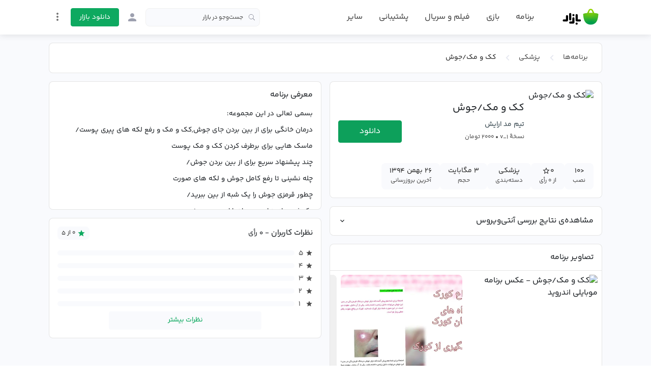

--- FILE ---
content_type: text/css
request_url: https://webassets.cafebazaar.ir/bundles/ExpandInfo.BSGLet4F.css
body_size: 24
content:
.ExpandInfo{align-items:center;display:flex}[dir=rtl] .ExpandInfo{margin-right:1rem}[dir=ltr] .ExpandInfo{margin-left:1rem}.ExpandInfo__arrow-icon{font-size:1.5rem}.ExpandInfo:focus,.ExpandInfo:hover{color:#0ea960;outline:none}


--- FILE ---
content_type: application/javascript
request_url: https://webassets.cafebazaar.ir/bundles/C5wBArgR.js
body_size: 831
content:
import{a5 as y,a as g,n as h,a3 as p,c as b,p as w}from"./iSbom9ou.js";try{let e=typeof window<"u"?window:typeof global<"u"?global:typeof globalThis<"u"?globalThis:typeof self<"u"?self:{},c=new e.Error().stack;c&&(e._sentryDebugIds=e._sentryDebugIds||{},e._sentryDebugIds[c]="261596c0-05d7-4c4f-adc7-d22811e34c97",e._sentryDebugIdIdentifier="sentry-dbid-261596c0-05d7-4c4f-adc7-d22811e34c97")}catch{}function T(e,c=300){let t={};const o=async(...n)=>{const a=JSON.stringify(n);if(t[a]){const{cachedTime:r,data:i,onFly:d}=t[a];if(!(Date.now()-r>c*1e3))return i||d}t[a]={onFly:e(...n),cachedTime:Date.now()};try{const r=await t[a].onFly;return t[a].data=r,delete t[a].onFly,r}catch(r){throw delete t[a],r}};return o.clearCache=n=>{if(n!==void 0){const a=JSON.stringify(n);delete t[a]}else t={}},o}const S="https://seoul.cafebazaar.org/api/v2",m=(e,c="fa")=>{let t=e.replace(/^\/|\/$/g,"")||"/";return`${S}/pagemeta?slug=${t}&l=${c}`};function D(e,c){const t=m(e,c);return y.get(t,{timeout:3e3}).then(o=>{var n;return((n=o==null?void 0:o.data)==null?void 0:n.data)||null}).catch(o=>null)}const v=T(D);function E(e,c){const t=e==="/"?"/":e.replace(/^\/|\/$/,"");return v(t,c)}function _({result:e,tabs:c,path:t}){var n,a,r,i,d;let o=((a=(n=e==null?void 0:e.data)==null?void 0:n.catData)==null?void 0:a.type)??((d=(i=(r=e==null?void 0:e.data)==null?void 0:r.meta)==null?void 0:i.category)==null?void 0:d.type);if(!o){const l=(w(t)||"").replace(/\?.+/g,"");Object.keys(c).forEach(s=>{const{subTabs:f}=c[s];f.forEach(({path:u})=>{u===l&&(o=s)})})}return o||"none"}function x(e,{seol:c=!1}={}){return async function(t){var o;try{const n=g();let a=null;if(c&&(a=await E(n.path,(o=n.query)==null?void 0:o.l)),a!=null&&a.redirect_url)throw h(a.redirect_url,{redirectCode:301,external:!0});const r=await e.call(this,t);if(!r)return r;r.meta=a||{};{const{tabs:i,setActiveTab:d}=p(),l=_({result:r,tabs:i,path:n.fullPath});d(l)}return r}catch(n){throw b(n)}}}export{x as a};


--- FILE ---
content_type: application/javascript
request_url: https://webassets.cafebazaar.ir/bundles/BU4AyqRm.js
body_size: 300
content:
import{at as o,$ as u,R as i,f as b,au as s}from"./iSbom9ou.js";try{let a=typeof window<"u"?window:typeof global<"u"?global:typeof globalThis<"u"?globalThis:typeof self<"u"?self:{},e=new a.Error().stack;e&&(a._sentryDebugIds=a._sentryDebugIds||{},a._sentryDebugIds[e]="eda3108e-77f4-41c7-abc5-aef833c1ad28",a._sentryDebugIdIdentifier="sentry-dbid-eda3108e-77f4-41c7-abc5-aef833c1ad28")}catch{}const y=Symbol.for("nuxt:client-only"),p=o({name:"ClientOnly",inheritAttrs:!1,props:["fallback","placeholder","placeholderTag","fallbackTag"],setup(a,{slots:e,attrs:c}){const l=u(!1);return i(()=>{l.value=!0}),s(y,!0),n=>{var r;if(l.value)return(r=e.default)==null?void 0:r.call(e);const t=e.fallback||e.placeholder;if(t)return t();const f=n.fallback||n.placeholder||"",d=n.fallbackTag||n.placeholderTag||"span";return b(d,c,f)}}});export{p as _};


--- FILE ---
content_type: application/javascript
request_url: https://webassets.cafebazaar.ir/bundles/Dkf8HKz0.js
body_size: 139
content:
import{f as t,j as d,o}from"./iSbom9ou.js";try{let e=typeof window<"u"?window:typeof global<"u"?global:typeof globalThis<"u"?globalThis:typeof self<"u"?self:{},n=new e.Error().stack;n&&(e._sentryDebugIds=e._sentryDebugIds||{},e._sentryDebugIds[n]="2e6fa916-c59b-493d-b256-53a841ed6a69",e._sentryDebugIdIdentifier="sentry-dbid-2e6fa916-c59b-493d-b256-53a841ed6a69")}catch{}const r={viewBox:"0 0 100 100"};function s(e,n){return o(),t("svg",r,n[0]||(n[0]=[d("path",{d:"m10 50 50 50 10-10-40-40 40-40L60 0Z"},null,-1)]))}const f={render:s};export{f as A};


--- FILE ---
content_type: application/javascript
request_url: https://webassets.cafebazaar.ir/bundles/R9D27biX.js
body_size: 2482
content:
import{B as P}from"./DvBOzxub.js";import{_ as A}from"./BwxBMOdb.js";import{A as L}from"./Dkf8HKz0.js";import{_ as g,f as p,j as o,g as m,G as d,U as k,I as y,r as l,o as a,z as T,K as $,P as C,Q as M,a3 as z,C as f,i as h,k as v,t as S,F as D,s as B,m as I}from"./iSbom9ou.js";import{_ as E}from"./D1Ounyjt.js";import{d as R}from"./J6uNl0Yv.js";try{let e=typeof window<"u"?window:typeof global<"u"?global:typeof globalThis<"u"?globalThis:typeof self<"u"?self:{},t=new e.Error().stack;t&&(e._sentryDebugIds=e._sentryDebugIds||{},e._sentryDebugIds[t]="4506d63a-3ff0-4990-aa9a-c7a407758e74",e._sentryDebugIdIdentifier="sentry-dbid-4506d63a-3ff0-4990-aa9a-c7a407758e74")}catch{}const x=()=>"ontouchstart"in window||navigator.maxTouchPoints>0||navigator.msMaxTouchPoints>0,N=()=>document.querySelector("body").dir==="rtl",U={name:"Carousel",components:{ArrowLeftIcon:L},props:{perPage:{type:[Number,Function],default:0}},data(){return{isTouchDevice:!1,arrowNext:!1,arrowPrev:!1,isStarted:!1,mouseDownPos:0,isScrolling:!1}},mounted(){this.$nextTick(()=>{this.isTouchDevice=x(),this.calculateItemsPerPage(),window.addEventListener("resize",this.onPageResize),window.addEventListener("deviceorientation",this.onPageResize),this.isStarted=!0})},beforeUnmount(){window.removeEventListener("resize",this.onPageResize),window.removeEventListener("deviceorientation",this.onPageResize),window.removeEventListener("mousemove",this.onMouseMove,!0),window.removeEventListener("mouseup",this.onMouseUp,!0),clearTimeout(this.pageResizeTimeout),clearTimeout(this.contentScrollTimeout)},methods:{calculateItemsPerPage(){try{const e=this.$slots.default().length||1;let t=typeof this.perPage=="function"?this.perPage():this.perPage;t>0&&(this.$refs.innerContent.style.width=`${e*95/t}%`)}catch{}this.onContentScroll()},onPageResize(){clearTimeout(this.pageResizeTimeout),this.pageResizeTimeout=setTimeout(this.calculateItemsPerPage,100)},onContentScroll(){clearTimeout(this.contentScrollTimeout),this.contentScrollTimeout=setTimeout(()=>{const{content:e}=this.$refs,{scrollLeft:t,offsetWidth:s,scrollWidth:c}=e;this.arrowPrev=Math.abs(t)>8,this.arrowNext=c-(Math.abs(t)+s)>8},100)},scrollBy(e=1){try{const t=N()?-1:1,{content:s}=this.$refs,{offsetWidth:c}=s;let n=c/1.5*e;s.scrollBy(n*t,0)}catch{}},onMouseDown(e){e.which===1&&(this.mouseDownPos=e.pageX+this.$refs.content.scrollLeft,window.addEventListener("mousemove",this.onMouseMove,!0),window.addEventListener("mouseup",this.onMouseUp,!0))},onMouseMove(e){this.isScrolling=!0,this.$refs.content.scrollTo(this.mouseDownPos-e.pageX,0),e.preventDefault()},onMouseUp(e){this.isScrolling&&(this.isScrolling=!1,e.preventDefault()),window.removeEventListener("mousemove",this.onMouseMove,!0),window.removeEventListener("mouseup",this.onMouseUp,!0)}}},V={ref:"innerContent",class:"carousel__inner-content"};function W(e,t,s,c,n,i){const u=l("ArrowLeftIcon");return a(),p("div",{class:d(["carousel",[n.isTouchDevice&&"touch",n.isStarted&&"started",n.isScrolling&&"scrolling"]]),onDragstart:t[4]||(t[4]=y(()=>{},["prevent"]))},[o("span",{class:d(["carousel__arrow-key carousel__arrow-key--prev",!n.arrowPrev&&"disabled"]),onClick:t[0]||(t[0]=r=>i.scrollBy(-1))},[m(u)],2),o("div",{ref:"content",class:"carousel__content",onScroll:t[1]||(t[1]=(...r)=>i.onContentScroll&&i.onContentScroll(...r)),onMousedown:t[2]||(t[2]=y((...r)=>i.onMouseDown&&i.onMouseDown(...r),["stop"]))},[o("div",V,[k(e.$slots,"default")],512)],544),o("span",{class:d(["carousel__arrow-key carousel__arrow-key--next",!n.arrowNext&&"disabled"]),onClick:t[3]||(t[3]=r=>i.scrollBy(1))},[m(u)],2)],34)}const j=g(U,[["render",W]]),q={name:"Rating",props:{value:{type:Number,required:!0}}},F={class:"rating"};function G(e,t,s,c,n,i){return a(),p("div",F,[t[1]||(t[1]=o("div",{class:"rating__outline"},[o("i",{class:"icon-5star_outline"})],-1)),o("div",{style:T({width:100*s.value/5+"%"}),class:"rating__fill"},t[0]||(t[0]=[o("i",{class:"icon-5star"},null,-1)]),4)])}const O=g(q,[["render",G]]),X=R({components:{BaristaImage:E,LinkTo:$,Rating:O},props:{info:{type:Object,default:()=>({})},componentVersion:{type:String,validator:e=>["carousel","single"].includes(e),default:"single"}},setup(){const{getCategory:e}=M(z());return{getCategory:e}},computed:{titleStyle(){const e=/^[A-z0-9]./.test(this.name.trim());return{textAlign:(this._.provides[C]||this.$route).query.l==="en"?"ltr":"rtl",direction:e?"ltr":"rtl"}},classList(){return`SimpleAppItem--${this.componentVersion}`},name(){return this.info.name},link(){return{name:"app-id",params:{id:this.info.packageName}}},hasInAppPurchase(){return this.info.hasInAppPurchase},categoryTitle(){if(this.info.category){const e=this.getCategory(this.info.category);return e&&e.title?e.title:this.info.category}return""},priceString(){return this.info.paymentInfo.priceString},subtitle(){return this.categoryTitle||this.priceString}}},"$pTce-m58G0"),K={class:"SimpleAppItem__text"},Q={class:"SimpleAppItem__subtitle fs-12"},H={key:0,class:"icon-cb-coin SimpleAppItem__subtitle-icon"},J={key:0,class:"SimpleAppItem__subtitle SimpleAppItem__subtitle--rating fs-12"};function Y(e,t,s,c,n,i){const u=l("BaristaImage"),r=l("Rating"),_=l("LinkTo");return a(),f(_,{to:e.link,class:d(["SimpleAppItem",e.classList]),"data-arrow-focusable":""},{default:h(()=>[m(u,{"img-class":"SimpleAppItem__image",reformat:"webp",lazy:"",src:e.info.image,alt:e.name,"lossless-process":!1,"resize-width":256,"resize-height":256,optimize:""},null,8,["src","alt"]),o("div",K,[o("div",{class:"SimpleAppItem__title fs-14",style:T(e.titleStyle)},S(e.name),5),o("div",Q,[o("span",null,S(e.subtitle)+" ",1),e.hasInAppPurchase&&!e.categoryTitle?(a(),p("span",H)):v("",!0)]),e.componentVersion==="single"&&e.info.rate?(a(),p("div",J,[m(r,{value:e.info.rate},null,8,["value"])])):v("",!0)])]),_:1},8,["to","class"])}const Z=g(X,[["render",Y]]),ee={components:{Box:P,ExpandInfo:A,Carousel:j,App:Z},props:{title:{type:String,default:""},expandInfo:{type:Object,default:void 0},apps:{type:Array,default:()=>[]}}};function te(e,t,s,c,n,i){const u=l("ExpandInfo"),r=l("App"),_=l("Carousel"),b=l("Box");return a(),f(b,{title:s.title},{header:h(()=>[s.expandInfo?(a(),f(u,I({key:0},s.expandInfo,{title:s.title}),null,16,["title"])):v("",!0)]),default:h(()=>[m(_,{class:"SimpleAppList__carousel mobile-full-width"},{default:h(()=>[(a(!0),p(D,null,B(s.apps,w=>(a(),f(r,I({key:w.info.packageName,ref_for:!0},w,{"component-version":"carousel"}),null,16))),128))]),_:1})]),_:1},8,["title"])}const le=g(ee,[["render",te]]);export{j as C,O as R,le as S,Z as a};


--- FILE ---
content_type: application/javascript
request_url: https://webassets.cafebazaar.ir/bundles/BwxBMOdb.js
body_size: 696
content:
import{ad as l,a as f,e as c,C as u,k as p,h as r,i as y,I as b,o as g,U as h,j as I,q as w,t as k,G as m,K as x}from"./iSbom9ou.js";try{let e=typeof window<"u"?window:typeof global<"u"?global:typeof globalThis<"u"?globalThis:typeof self<"u"?self:{},a=new e.Error().stack;a&&(e._sentryDebugIds=e._sentryDebugIds||{},e._sentryDebugIds[a]="2c2938ad-a6f8-4470-ae18-d3644c931c3c",e._sentryDebugIdIdentifier="sentry-dbid-2c2938ad-a6f8-4470-ae18-d3644c931c3c")}catch{}const E=(e="",a={})=>{const{query:n="",entities:o="",scope:i=""}=a;if(n){const s=Object.entries({s:i,e:o,q:n}).filter(([,t])=>!!t).map(([t,d])=>`${t}=${d}`).sort().join("&");return`/s${s?"?"+s:""}`}return l(e,{makeCanonical:!1})},C={__name:"ExpandInfo",props:{title:{type:String,default:void 0},show:{type:Boolean,default:!0},vitrinExpandInfo:{type:Object,default:()=>({})},searchExpandInfo:{type:Object,default:()=>({})},onExpand:{type:Function,default:null}},setup(e){const a=f(),n=e,o=c(()=>E(n.vitrinExpandInfo.path,n.searchExpandInfo)),i=c(()=>`icon-keyboard_arrow_${a.query.l==="en"?"right":"left"}`);function s(){var t;(t=n.onExpand)==null||t.call(n)}return(t,d)=>e.show&&r(o)?(g(),u(r(x),{key:0,to:r(o),title:e.title,class:"ExpandInfo fs-14","data-arrow-focusable":"",onClick:b(s,["stop"])},{default:y(()=>[h(t.$slots,"default",{},()=>[w(k(t.$t("actions.more")),1)]),I("i",{class:m(["ExpandInfo__arrow-icon",r(i)])},null,2)]),_:3},8,["to","title"])):p("",!0)}};export{C as _};


--- FILE ---
content_type: application/javascript
request_url: https://webassets.cafebazaar.ir/bundles/fVwrUj4V.js
body_size: 13771
content:
import{D as _e,_ as $,L as ye,r as b,f as p,o as c,C,i as w,F as x,s as F,S as ve,j as i,z as G,t as f,U as ee,G as N,k as D,g as v,q as P,x as ae,P as U,I as K,m as Q,V as be,K as pe,h as R,H as ke,W as Ae,T as Ce,u as $e,a as we,w as De,c as Ie,b as Se,e as ne,d as ze,X as Re,Y as Be}from"./iSbom9ou.js";import{a as Me}from"./C5wBArgR.js";import{F as Te,P as Pe}from"./C4OFTWwZ.js";import{B as Y}from"./DvBOzxub.js";import{C as Le,R as xe}from"./R9D27biX.js";import{c as fe,_ as X,a as je}from"./D1Ounyjt.js";import{A as se}from"./DCgAn9Oy.js";import{_ as Ue}from"./CLiM09sF.js";import{_ as Oe}from"./CHfr6mY0.js";import{h as qe}from"./UXYrNzB1.js";import{u as He}from"./BF0ZjswW.js";import"./BU4AyqRm.js";import"./Diz2dVis.js";import"./BwxBMOdb.js";import"./Dkf8HKz0.js";import"./J6uNl0Yv.js";try{let e=typeof window<"u"?window:typeof global<"u"?global:typeof globalThis<"u"?globalThis:typeof self<"u"?self:{},a=new e.Error().stack;a&&(e._sentryDebugIds=e._sentryDebugIds||{},e._sentryDebugIds[a]="3a7f8b2c-f74f-4102-9fb4-408f3dc5cfd5",e._sentryDebugIdIdentifier="sentry-dbid-3a7f8b2c-f74f-4102-9fb4-408f3dc5cfd5")}catch{}var J={exports:{}},Ne=J.exports,ie;function Fe(){return ie||(ie=1,function(e,a){(function(t,s){e.exports=s()})(typeof self<"u"?self:Ne,function(){return function(t){function s(n){if(l[n])return l[n].exports;var r=l[n]={i:n,l:!1,exports:{}};return t[n].call(r.exports,r,r.exports,s),r.l=!0,r.exports}var l={};return s.m=t,s.c=l,s.d=function(n,r,h){s.o(n,r)||Object.defineProperty(n,r,{configurable:!1,enumerable:!0,get:h})},s.n=function(n){var r=n&&n.__esModule?function(){return n.default}:function(){return n};return s.d(r,"a",r),r},s.o=function(n,r){return Object.prototype.hasOwnProperty.call(n,r)},s.p="",s(s.s=0)}([function(t,s,l){function n(o){if(Array.isArray(o)){for(var d=0,m=Array(o.length);d<o.length;d++)m[d]=o[d];return m}return Array.from(o)}function r(o,d){if(!(o instanceof d))throw new TypeError("Cannot call a class as a function")}function h(o,d){if(!o)throw new ReferenceError("this hasn't been initialised - super() hasn't been called");return!d||typeof d!="object"&&typeof d!="function"?o:d}function g(o,d){if(typeof d!="function"&&d!==null)throw new TypeError("Super expression must either be null or a function, not "+typeof d);o.prototype=Object.create(d&&d.prototype,{constructor:{value:o,enumerable:!1,writable:!0,configurable:!0}}),d&&(Object.setPrototypeOf?Object.setPrototypeOf(o,d):o.__proto__=d)}Object.defineProperty(s,"__esModule",{value:!0});var B=function(){function o(d,m){for(var A=0;A<m.length;A++){var y=m[A];y.enumerable=y.enumerable||!1,y.configurable=!0,"value"in y&&(y.writable=!0),Object.defineProperty(d,y.key,y)}}return function(d,m,A){return m&&o(d.prototype,m),A&&o(d,A),d}}(),z=l(1),L=["getHours","getMilliseconds","getMinutes","getSeconds","getTime","getTimezoneOffset","getUTCDate","getUTCDay","getUTCFullYear","getUTCHours","getUTCMilliseconds","getUTCMinutes","getUTCMonth","getUTCSeconds","now","parse","setHours","setMilliseconds","setMinutes","setSeconds","setTime","setUTCDate","setUTCFullYear","setUTCHours","setUTCMilliseconds","setUTCMinutes","setUTCMonth","setUTCSeconds","toDateString","toISOString","toJSON","toLocaleDateString","toLocaleTimeString","toLocaleString","toTimeString","toUTCString","UTC","valueOf"],k=["Shanbe","Yekshanbe","Doshanbe","Seshanbe","Chaharshanbe","Panjshanbe","Jom'e"],M=["شنبه","یکشنبه","دوشنبه","سه‌شنبه","چهارشنبه","پنجشنبه","جمعه"],_=["Farvardin","Ordibehesht","Khordad","Tir","Mordad","Shahrivar","Mehr","Aban","Azar","Dey","Bahman","Esfand"],S=["فروردین","اردیبهشت","خرداد","تیر","مرداد","شهریور","مهر","آبان","آذر","دی","بهمن","اسفند"],E=["۰","۱","۲","۳","۴","۵","۶","۷","۸","۹"],u=function(o){function d(){r(this,d);var m=h(this,(d.__proto__||Object.getPrototypeOf(d)).call(this)),A=void 0,y=Array.from(arguments);if(y.length===0)A=Date.now();else if(y.length===1)A=y[0]instanceof Date?y[0].getTime():y[0];else{var I=(0,z.fixDate)(y[0],y[1]||0,y[2]===void 0?1:y[2]),T=(0,z.toGregorian)(I[0],I[1]+1,I[2]);A=[T.gy,T.gm-1,T.gd].concat([y[3]||0,y[4]||0,y[5]||0,y[6]||0])}Array.isArray(A)?m.gdate=new(Function.prototype.bind.apply(Date,[null].concat(n(A)))):m.gdate=new Date(A);var j=(0,z.toJalaali)(m.gdate.getFullYear(),m.gdate.getMonth()+1,m.gdate.getDate());return m.jdate=[j.jy,j.jm-1,j.jd],L.forEach(function(V){d.prototype[V]=function(){var q;return(q=this.gdate)[V].apply(q,arguments)}}),m}return g(d,o),B(d,[{key:"getFullYear",value:function(){return this.jdate[0]}},{key:"setFullYear",value:function(m){return this.jdate=(0,z.fixDate)(m,this.jdate[1],this.jdate[2]),this.syncDate(),this.gdate.getTime()}},{key:"getMonth",value:function(){return this.jdate[1]}},{key:"setMonth",value:function(m){return this.jdate=(0,z.fixDate)(this.jdate[0],m,this.jdate[2]),this.syncDate(),this.gdate.getTime()}},{key:"getDate",value:function(){return this.jdate[2]}},{key:"setDate",value:function(m){return this.jdate=(0,z.fixDate)(this.jdate[0],this.jdate[1],m),this.syncDate(),this.gdate.getTime()}},{key:"getDay",value:function(){return(this.gdate.getDay()+1)%7}},{key:"syncDate",value:function(){var m=(0,z.toGregorian)(this.jdate[0],this.jdate[1]+1,this.jdate[2]);this.gdate.setFullYear(m.gy),this.gdate.setMonth(m.gm-1),this.gdate.setDate(m.gd)}},{key:"toString",value:function(){var m=!(arguments.length>0&&arguments[0]!==void 0)||arguments[0],A=function(I){return I.toString().length===1?"0"+I:I.toString()},y=A(this.getHours())+":"+A(this.getMinutes())+":"+A(this.getSeconds());return m?function(I){return I.replace(/./g,function(T){return E[T]||T})}(M[this.getDay()]+" "+this.getDate()+" "+S[this.getMonth()]+" "+this.getFullYear()+" ساعت "+y):k[this.getDay()]+" "+this.getDate()+" "+_[this.getMonth()]+" "+this.getFullYear()+" "+y}}]),d}(Date);s.default=u,t.exports=s.default},function(t,s,l){function n(u,o,d){return Object.prototype.toString.call(u)==="[object Date]"&&(d=u.getDate(),o=u.getMonth()+1,u=u.getFullYear()),L(k(u,o,d))}function r(u,o,d){return M(z(u,o,d))}function h(u){return B(u).leap===0}function g(u,o){return o<=6?31:o<=11||h(u)?30:29}function B(u){var o,d,m,A,y,I,T,j=[-61,9,38,199,426,686,756,818,1111,1181,1210,1635,2060,2097,2192,2262,2324,2394,2456,3178],V=j.length,q=u+621,H=-14,W=j[0];if(u<W||u>=j[V-1])throw new Error("Invalid Jalaali year "+u);for(T=1;T<V&&(o=j[T],d=o-W,!(u<o));T+=1)H=H+8*_(d,33)+_(S(d,33),4),W=o;return I=u-W,H=H+8*_(I,33)+_(S(I,33)+3,4),S(d,33)===4&&d-I==4&&(H+=1),A=_(q,4)-_(3*(_(q,100)+1),4)-150,y=20+H-A,d-I<6&&(I=I-d+33*_(d+4,33)),m=S(S(I+1,33)-1,4),m===-1&&(m=4),{leap:m,gy:q,march:y}}function z(u,o,d){var m=B(u);return k(m.gy,3,m.march)+31*(o-1)-_(o,7)*(o-7)+d-1}function L(u){var o,d,m,A=M(u).gy,y=A-621,I=B(y),T=k(A,3,I.march);if((m=u-T)>=0){if(m<=185)return d=1+_(m,31),o=S(m,31)+1,{jy:y,jm:d,jd:o};m-=186}else y-=1,m+=179,I.leap===1&&(m+=1);return d=7+_(m,30),o=S(m,30)+1,{jy:y,jm:d,jd:o}}function k(u,o,d){var m=_(1461*(u+_(o-8,6)+100100),4)+_(153*S(o+9,12)+2,5)+d-34840408;return m=m-_(3*_(u+100100+_(o-8,6),100),4)+752}function M(u){var o,d,m,A,y;return o=4*u+139361631,o=o+4*_(3*_(4*u+183187720,146097),4)-3908,d=5*_(S(o,1461),4)+308,m=_(S(d,153),5)+1,A=S(_(d,153),12)+1,y=_(o,1461)-100100+_(8-A,6),{gy:y,gm:A,gd:m}}function _(u,o){return~~(u/o)}function S(u,o){return u-~~(u/o)*o}function E(u,o,d){for(;o>11;)u+=1,o-=12;for(;o<0;)u-=1,o+=12;for(;d>g(u,o+1);)d-=g(u,o+1),o=o<11?o+1:0,u=o===0?u+1:u;for(;d<=0;)o=o>0?o-1:11,u=o===11?u-1:u,d+=g(u,o+1);return[u,o,d]}Object.defineProperty(s,"__esModule",{value:!0}),s.toJalaali=n,s.toGregorian=r,s.monthLength=g,s.fixDate=E}])})}(J)),J.exports}var Ee=Fe();const Ve=_e(Ee);function Ge(e,a){return function(){for(var t=[],s=arguments.length;s--;)t[s]=arguments[s];try{return e.apply(void 0,t)}catch{console.error.apply(console,['Failed to Generate Correct JSON-LD via "'+(a||"unknown")+'" Method. Input:'].concat(t));return}}}function Z(){for(var e=[],a=arguments.length;a--;)e[a]=arguments[a];return e.map(function(t){return t.substring(t.startsWith("/")?1:0,t.endsWith("/")?t.length-1:t.length)}).join("/")}function O(e,a,t){return t===void 0&&(t=!1),Object.assign({},t&&{"@context":"https://schema.org"},{"@type":e},a)}var re="https://cafebazaar.ir",Ye="bazaar://",We="android-app://com.farsitel.bazaar/bazaar/",Je="https://s.cafebazaar.ir/1",Ke="Bazaar";function he(e){for(var a="",t=0;t<e.length;t+=1){var s=e.charCodeAt(t);s>=1776&&s<=1785?a+=s-1776:a+=e[t]}return a}function te(e){try{var a=e.split("").reduce(function(n,r){return n+r.charCodeAt(0)},0),t=Math.floor(12*((Math.sin(a)+1)/2)),s=Math.floor(28*((Math.cos(a)+1)/2))+1,l=2020-Math.floor(3*((Math.cos(a)+1)/2));return new Date(l,t,s)}catch{return new Date}}var Qe=["فروردین","اردیبهشت","خرداد","تیر","مرداد","شهریور","مهر","آبان","آذر","دی","بهمن","اسفند"],Xe=["january","february","march","april","may","june","july","august","september","october","november","december"];function Ze(e){try{var a=he(e).split(/\s+/),t=Qe.indexOf(a[1]),s=Xe.indexOf(a[1].toLowerCase());if(t!==-1){var l=[Number(a[2]),t,Number(a[0])];if(l[0]<100){var n=l[0]<30?1400:1300;l[0]=n+l[0]}return new(Function.prototype.bind.apply(Ve,[null].concat(l,[16])))}if(s!==-1){var r=[Number(a[0]),s,Number(a[2])];return new(Function.prototype.bind.apply(Date,[null].concat(r,[16])))}throw Error("invalid date string")}catch{return te(e||"")}}function et(e){for(var a=[],t=arguments.length-1;t-- >0;)a[t]=arguments[t+1];try{for(var s=a.flat(),l=e,n=0;n<s.length;n+=1){var r=s[n];l=l[r]}return l}catch{return}}var tt={weather:"","food-drink":"",education:"EducationalApplication",tools:"UtilitiesApplication",finance:"FinanceApplication",business:"BusinessApplication",shopping:"ShoppingApplication",medical:"HealthApplication","health-fitness":"HealthApplication","travel-local":"TravelApplication",sports:"SportsApplication","maps-navigation":"DriverApplication",lifestyle:"LifestyleApplication",entertainment:"EntertainmentApplication",social:"SocialNetworkingApplication","books-reference":"ReferenceApplication",personalization:"UtilitiesApplication",photography:"UtilitiesApplication",religious:"ReferenceApplication","music-audio":"MultimediaApplication","kids-apps":"GameApplication",communication:"CommunicationApplication",strategy:"GameApplication",action:"GameApplication",arcade:"GameApplication",casual:"GameApplication",racing:"GameApplication",simulation:"GameApplication","word-trivia":"GameApplication","kids-games":"GameApplication",puzzle:"GameApplication","sports-game":"GameApplication"};function at(e){return tt[e.slug]||e.name}function nt(e){var a=Ze(e.package.lastUpdated);return O("SoftwareApplication",Object.assign({},{operatingSystem:"ANDROID",url:Z(re,"app/"+e.package.name),image:e.media.iconUrl,name:e.meta.name,description:e.meta.shortDescription,softwareVersion:he(e.package.versionName),fileSize:Math.round(e.package.size/1024),installUrl:Ye+"details?id="+e.package.name},e.media&&e.media.screenshots&&e.media.screenshots.length&&{screenshot:Z(Je,e.media.screenshots[0].fullSize)},{dateModified:a,aggregateRating:O("AggregateRating",{ratingValue:e.meta.reviewInfo.averageRate||4,ratingCount:e.meta.reviewInfo.reviewCount||1,worstRating:0,bestRating:5}),applicationCategory:at(e.meta.category),offers:O("Offer",{price:e.meta.payment.price,priceCurrency:"IRR"}),softwareRequirements:e.package.minimumSDKVersion,potentialAction:O("ViewAction",{name:"Install from "+Ke,target:[Z(re,"app/"+e.package.name),We+"details?id="+e.package.name]})},et(e,"media","videoTrailer","videoUrl")&&{video:O("VideoObject",{name:e.meta.name,description:e.meta.shortDescription,contentUrl:e.media.videoTrailer.videoUrl,thumbnailUrl:e.media.videoTrailer.poster,uploadDate:te(JSON.stringify(e.media.videoTrailer))})},e.media.articles&&e.media.articles.length&&{citation:e.media.articles.map(function(t){var s=te(t.title+t.summary),l=t.url;l=l.substr(l.indexOf("?url=")+19),l=l.substr(0,l.lastIndexOf(".")),l=l||"unknown";var n=O("Organization",{name:l,logo:t.icon});return O("Article",{author:n,publisher:n,datePublished:s,url:t.url,dateModified:s,headline:t.title,articleBody:t.summary,image:t.icon,mainEntityOfPage:t.url})})}),!0)}var st=Ge(nt,"app");const it={name:"ModalMedia",components:{LazyImg:ye},props:{type:{type:String,validator:e=>["video","image"].includes(e),required:!0},image:{type:String,default:null},video:{type:String,default:null}},emits:["close"],computed:{optimizedVideoPoster(){return fe(this.image)}},mounted(){window.addEventListener("keydown",this.close)},beforeUnmount(){window.removeEventListener("keydown",this.close)},methods:{close(){this.$emit("close")}}},rt={class:"ModalMedia"},ot=["src","poster"];function lt(e,a,t,s,l,n){const r=b("LazyImg");return c(),p("div",rt,[t.type==="image"?(c(),C(r,{key:0,src:t.image,"default-width":400,"default-height":200},null,8,["src"])):(c(),p("video",{key:1,src:t.video,poster:n.optimizedVideoPoster,autofocus:"",controls:"",autoplay:""},null,8,ot))])}const ct=$(it,[["render",lt]]),dt={name:"ScreenshotGallery",components:{Carousel:Le,BaristaImage:X},props:{screenshots:{type:Array,required:!0},defaultWidth:{type:Number,default:150},defaultHeight:{type:Number,default:300}},computed:{lazyImgStyle(){return{height:`${this.defaultHeight}px`}}},methods:{withOptimizationParams(e){return je({url:e,optimize:30,height:this.defaultHeight,type:"webp",lossless:!1})},openModal(e){this.$modal.open(ct,{type:e.video?"video":"image",image:e.image,...e.video&&{video:e.video}})}}},ut=["onClick","onKeypress"],mt=["src","alt"],pt={class:"sg__play"},ft=["src"];function ht(e,a,t,s,l,n){const r=b("BaristaImage"),h=b("Carousel");return c(),C(h,{class:"sg mobile-full-width"},{default:w(()=>[(c(!0),p(x,null,F(t.screenshots,(g,B)=>(c(),p("div",{key:g.image,class:"sg__cell",tabindex:"0","data-arrow-focusable":"",onClick:z=>n.openModal(g),onKeypress:ve(z=>n.openModal(g),["enter"])},[g.video?(c(),p(x,{key:0},[i("div",{class:"sg__image",style:G(n.lazyImgStyle)},[g.image?(c(),C(r,{key:0,src:g.image,"resize-height":t.defaultHeight*2,"placeholder-width":t.defaultWidth,"placeholder-height":t.defaultHeight,alt:g.alt||"Preview "+(B+1),preload:"",style:G(n.lazyImgStyle),"lossless-process":!1,reformat:"webp",optimize:""},null,8,["src","resize-height","placeholder-width","placeholder-height","alt","style"])):(c(),p("video",{key:1,ref_for:!0,ref:"video",src:g.video,alt:"Preview "+(B+1)},null,8,mt))],4),i("div",pt,[i("img",{src:e.$resolve("/images/play-shade.svg"),alt:"Play",loading:"lazy"},null,8,ft)])],64)):(c(),C(r,{key:1,src:g.image,"resize-height":t.defaultHeight*2,"placeholder-width":t.defaultWidth,"placeholder-height":t.defaultHeight,alt:g.alt||"Preview "+(B+1),preload:g.preload,lazy:g.lazy,style:G(n.lazyImgStyle),"lossless-process":!1,reformat:"webp",optimize:"",class:"sg__image"},null,8,["src","resize-height","placeholder-width","placeholder-height","alt","preload","lazy","style"]))],40,ut))),128))]),_:1})}const gt=$(dt,[["render",ht]]),_t={components:{ScreenshotGallery:gt},props:{appName:{type:String,default:void 0},catType:{type:String,default:void 0},media:{type:Object,default:void 0}},computed:{normalized(){const{media:e}=this;return e?[...e.videoTrailer&&e.videoTrailer.videoUrl?[{image:e.videoTrailer.poster,video:e.videoTrailer.videoUrl}]:[],...e.screenshots.map(({fullSize:a},t)=>({image:a.startsWith("https://")?a:`//s.cafebazaar.ir/1/${a}`,alt:this.$t(`alts.${this.catType}-screenshot`,{name:this.appName}),preload:t<3,lazy:!(t<2)}))]:[]}}};function yt(e,a,t,s,l,n){const r=b("ScreenshotGallery");return c(),C(r,{screenshots:n.normalized,"default-width":180,"default-height":300,class:"AppScreenShotGallery"},null,8,["screenshots"])}const vt=$(_t,[["render",yt]]),bt={name:"InfoCube",props:{title:{type:String,required:!0},link:{type:String,default:void 0},contentClass:{type:String,default:void 0},clickable:Boolean},computed:{isClickable(){return this.clickable||this.link}},methods:{goToLink(){this.link&&this.$router.push(this.link)}}},kt={class:"InfoCube__title fs-12"};function At(e,a,t,s,l,n){return c(),p("tr",{class:N(["InfoCube",n.isClickable&&"InfoCube--clickable"]),onClick:a[0]||(a[0]=(...r)=>n.goToLink&&n.goToLink(...r))},[i("td",kt,f(t.title),1),i("td",{class:N([t.contentClass,"InfoCube__content fs-14"])},[ee(e.$slots,"default")],2)],2)}const Ct=$(bt,[["render",At]]),$t={name:"InfoCubes",components:{InfoCube:Ct},props:{packageInfo:{type:Object,required:!0},reviewInfo:{type:Object,required:!0},installCount:{type:Object,required:!0},category:{type:Object,required:!0},editorChoice:{type:Object,default:void 0}},computed:{ratesCount(){return(this.reviewInfo||{}).verboseReviewCount||0},averageRate(){const e=t=>(this._.provides[U]||this.$route).query.l==="en"?t.toString():ae(t.toString()),a=(this.reviewInfo||{}).averageRate||0;return e(a)}}},wt={class:"InfoCubes"},Dt={class:"InfoCubes__table"},It=["src"];function St(e,a,t,s,l,n){const r=b("InfoCube");return c(),p("table",wt,[i("tbody",Dt,[t.installCount&&t.installCount.verboseRange?(c(),C(r,{key:0,title:t.installCount.verboseRangeDescription},{default:w(()=>[P(f(t.installCount.verboseRange)+" "+f(t.installCount.verboseRangeLabel),1)]),_:1},8,["title"])):D("",!0),t.editorChoice&&t.editorChoice.enabled?(c(),C(r,{key:1,title:e.$t("app.editor-choice"),link:"/pages/"+t.editorChoice.slug,class:"InfoCube--link"},{default:w(()=>[i("img",{class:"InfoCubes__bazaar-logo",src:e.$resolve("/images/outline-logo.svg"),alt:"bazaar",loading:"lazy"},null,8,It)]),_:1},8,["title","link"])):D("",!0),v(r,{title:e.$t("comments.fromRatesCount",{ratesCount:n.ratesCount}),class:"InfoCube--link"},{default:w(()=>[i("div",null,f(n.averageRate),1),a[0]||(a[0]=i("i",{class:"icon-star_outline fs-16"},null,-1))]),_:1},8,["title"]),t.category&&t.category.name?(c(),C(r,{key:2,title:e.$t("app.category"),link:t.category.link},{default:w(()=>[P(f(t.category.name),1)]),_:1},8,["title","link"])):D("",!0),t.packageInfo.verboseSize&&t.packageInfo.verboseSizeLabel?(c(),C(r,{key:3,title:e.$t("app.size")},{default:w(()=>[P(f(t.packageInfo.verboseSize)+" "+f(t.packageInfo.verboseSizeLabel),1)]),_:1},8,["title"])):D("",!0),t.packageInfo.lastUpdated?(c(),C(r,{key:4,title:e.$t("app.last-update")},{default:w(()=>[P(f(t.packageInfo.lastUpdated),1)]),_:1},8,["title"])):D("",!0)])])}const oe=$($t,[["render",St]]),zt={props:{meta:{type:Object,default:()=>({})}}},Rt={class:"AppName"};function Bt(e,a,t,s,l,n){return c(),p("h1",Rt,f(t.meta.name),1)}const le=$(zt,[["render",Bt]]),Mt={name:"ModalAppBarcode",props:{packageId:{type:String,required:!0}},emits:["close"]},Tt=["src"];function Pt(e,a,t,s,l,n){return c(),p("div",{class:"ModalAppBarcode",onClick:a[1]||(a[1]=K(()=>{},["stop"]))},[i("h1",null,f(e.$t("app.barcodeTitle")),1),i("img",{src:`https://quickchart.io/qr?text=https://cafebazaar.ir/app/?id=${t.packageId}&size=170`,loading:"lazy"},null,8,Tt),i("a",{class:"modal-close",onClick:a[0]||(a[0]=r=>e.$emit("close"))},a[2]||(a[2]=[i("i",{class:"icon-close"},null,-1)]))])}const Lt=$(Mt,[["render",Pt]]),xt={props:{packageInfo:{type:Object,required:!0},meta:{type:Object,required:!0}},data(){return{documentRef:""}},computed:{isAndroidDevice(){var e;return((e=this.$parsedUa)==null?void 0:e.os)==="android"},isBazaar(){return this.packageInfo.name==="com.farsitel.bazaar"},isBazaarTV(){return this.packageInfo.name==="com.farsitel.bazaar.tv"},deepLinkURL(){var n;if(this.isBazaar)return this.bazaarInstallPage();const e=this.packageInfo.name,a=this.getRef(),t=a?`&ref=${a}`:"",s=((n=(this._.provides[U]||this.$route).query)==null?void 0:n.referrer)||"",l=s?`&referrer=${s}`:"";if(this.isBazaarTV)return`https://cafebazaar.ir/download/bazaar-tv.apk?ref=${a}`;if(this.isAndroidDevice){const r=encodeURIComponent(this.bazaarInstallPage());return`intent://details?id=${e}${t}${l}#Intent;scheme=bazaar;package=com.farsitel.bazaar;S.browser_fallback_url=${r};end`}return`bazaar://details?id=${e}${t}${l}`}},mounted(){this.documentRef=document.referrer},methods:{getRef(){const{query:e={}}=this._.provides[U]||this.$route||{},a=e.ref||"";return encodeURIComponent(a||this.documentRef)},bazaarInstallPage(){const e=(this._.provides[U]||this.$route).query.l;return`https://cafebazaar.ir/install/${this.packageInfo.name}?autostart${e==="en"?"&l=en":""}`},install(e){typeof gtag=="function"&&gtag("event","install-click",{event_category:this.meta.category.name,event_label:this.meta.name,event_value:1}),!(this.isBazaar||this.isBazaarTV||this.isAndroidDevice)&&(e.preventDefault(),this.$modal.open(Lt,{packageId:this.packageInfo.name}))}}},jt=["href"];function Ut(e,a,t,s,l,n){return c(),p("a",{href:n.deepLinkURL,class:"AppInstallBtn newbtn","data-size":"lg","data-color":"primary",onClick:a[0]||(a[0]=K((...r)=>n.install&&n.install(...r),["stop"]))},f(e.$t(t.packageInfo.name==="com.farsitel.bazaar"?"app.installBazaar":"app.install")),9,jt)}const ce=$(xt,[["render",Ut]]),Ot={name:"ModalVersionInfo",props:{title:{type:String,default:void 0},html:{type:String,required:!0}},emits:["close"]},qt={class:"ModalVersionInfo__content padding"},Ht={key:0,class:"fs-18"},Nt=["innerHTML"],Ft={class:"ModalAppDescription__buttons padding"};function Et(e,a,t,s,l,n){return c(),p("div",{class:"ModalVersionInfo",onClick:a[1]||(a[1]=K(()=>{},["stop"]))},[i("div",qt,[t.title?(c(),p("h1",Ht,f(t.title),1)):D("",!0),i("div",{class:"fs-14",innerHTML:e.$sanitize(t.html)},null,8,Nt)]),i("div",Ft,[i("button",{class:"newbtn","data-color":"primary","data-mode":"block","data-variant":"outline",onClick:a[0]||(a[0]=r=>e.$emit("close"))},[a[2]||(a[2]=i("i",{class:"icon-close"},null,-1)),i("span",null,f(e.$t("actions.close")),1)])])])}const Vt=$(Ot,[["render",Et]]),Gt={props:{packageInfo:{type:Object,required:!0},meta:{type:Object,required:!0},errorMessage:{type:String,default:""}},computed:{hasChangeLog(){return!!(this.packageInfo.changeLog||"").replace(/<[^>]*>/g,"").trim()},subtitles(){const e=[];return this.packageInfo.versionName&&e.push({title:this.$t("app.version",{version:this.packageInfo.versionName}),clickable:this.hasChangeLog,listeners:this.hasChangeLog?{click:this.openChangeLog}:{}}),this.meta.payment.price&&e.push({title:this.meta.payment.priceString,clickable:!1,listeners:{}}),this.meta.hasInAppPurchase&&e.push({title:this.$t("app.inAppPurchases"),clickable:!1,listeners:{}}),e}},methods:{openChangeLog(){this.hasChangeLog&&this.$modal.open(Vt,{title:this.$t("app.changeLogTitle",{version:this.packageInfo.versionName}),html:this.packageInfo.changeLog})}}},Yt={class:"AppSubtitles"},Wt={key:0,class:"fs-12 AppSubtitles__error"},Jt=["src"];function Kt(e,a,t,s,l,n){return c(),p("div",Yt,[t.errorMessage?(c(),p("h2",Wt,[i("img",{src:e.$resolve("/images/error-icon-red.svg"),alt:"error",loading:"lazy"},null,8,Jt),P(" "+f(t.errorMessage),1)])):(c(!0),p(x,{key:1},F(n.subtitles,r=>(c(),p("div",Q({key:r.title,class:["fs-12 AppSubtitles__item",{"AppSubtitles__item--clickable":r.clickable}]},be(r.listeners)),f(r.title),17))),128))])}const de=$(Gt,[["render",Kt]]),Qt={components:{LinkTo:pe},props:{meta:{type:Object,default:()=>({})}},computed:{authorLink(){if(this.meta.author.slug)return"/developer/"+this.meta.author.slug}}};function Xt(e,a,t,s,l,n){const r=b("LinkTo");return c(),C(r,{class:"fs-14",to:n.authorLink},{default:w(()=>[P(f(t.meta.author.name),1)]),_:1},8,["to"])}const ue=$(Qt,[["render",Xt]]),Zt={class:"DetailsPageHeader"},ea={class:"DetailsPageHeader__desktop"},ta={class:"DetailsPageHeader__row margin-b"},aa={class:"DetailsPageHeader__icon"},na={class:"DetailsPageHeader__row"},sa={class:"DetailsPageHeader__info"},ia={class:"DetailsPageHeader__company"},ra={class:"DetailsPageHeader__subtitles"},oa={key:0,class:"DetailsPageHeader__buttons"},la={class:"DetailsPageHeader__cubes"},ca={class:"DetailsPageHeader__mobile"},da={class:"DetailsPageHeader__row margin-b"},ua={class:"padding-h"},ma={class:"margin-b"},pa={key:0,class:"DetailsPageHeader__buttons"},fa={__name:"index",props:{data:{type:Object,required:!0},meta:{type:Object,default:()=>({})},installable:{type:Boolean,default:!1},errorMessage:{type:String,default:""}},setup(e){return(a,t)=>(c(),p("section",Zt,[i("div",ea,[i("div",ta,[i("div",aa,[v(R(se),{meta:e.data.meta,media:e.data.media,size:256},null,8,["meta","media"])]),i("div",na,[i("div",sa,[v(R(le),{meta:e.data.meta,class:"fs-20"},null,8,["meta"]),i("div",ia,[v(R(ue),{meta:e.data.meta},null,8,["meta"])]),i("div",ra,[v(R(de),{"package-info":e.data.package,meta:e.data.meta,"error-message":e.errorMessage},null,8,["package-info","meta","error-message"])])]),e.installable?(c(),p("div",oa,[v(R(ce),{"data-arrow-focusable":"",autofocus:"","package-info":e.data.package,meta:e.data.meta},null,8,["package-info","meta"])])):D("",!0)])]),i("div",la,[v(R(oe),{"package-info":e.data.package,"review-info":e.data.meta.reviewInfo,"install-count":e.data.meta.installCount,"editor-choice":e.data.meta.editorChoice,category:e.data.meta.category},null,8,["package-info","review-info","install-count","editor-choice","category"])])]),i("div",ca,[i("div",da,[v(R(se),{meta:e.data.meta,media:e.data.media,size:128},null,8,["meta","media"]),i("div",ua,[v(R(le),{meta:e.data.meta,class:"fs-16"},null,8,["meta"]),v(R(ue),{meta:e.data.meta},null,8,["meta"]),v(R(de),{"package-info":e.data.package,meta:e.data.meta,"error-message":e.errorMessage},null,8,["package-info","meta","error-message"])])]),i("div",ma,[v(R(oe),{"package-info":e.data.package,"review-info":e.data.meta.reviewInfo,"install-count":e.data.meta.installCount,"editor-choice":e.data.meta.editorChoice,category:e.data.meta.category},null,8,["package-info","review-info","install-count","editor-choice","category"])]),e.installable?(c(),p("div",pa,[v(R(ce),{"data-arrow-focusable":"",autofocus:"","package-info":e.data.package,meta:e.data.meta},null,8,["package-info","meta"])])):D("",!0)])]))}},ha={name:"ArticleItem",components:{BaristaImage:X},props:{pressId:{type:Number,required:!0},icon:{type:String,required:!0},url:{type:String,required:!0},title:{type:String,required:!0},summary:{type:String,required:!0}}},ga=["href"],_a={class:"Article__logo"},ya={class:"Article__info"},va={class:"Article__info-title break-words fs-16"},ba={class:"break-words fs-12"};function ka(e,a,t,s,l,n){const r=b("BaristaImage");return c(),p("a",{href:t.url,rel:"nofollow",target:"_blank",class:"Article","data-arrow-focusable":""},[i("div",_a,[v(r,{reformat:"webp",src:t.icon,alt:t.title,height:"40","resize-width":40,"lossless-process":!1,lazy:""},null,8,["src","alt"])]),i("article",ya,[i("h3",va,f(t.title),1),i("p",ba,f(t.summary),1)])],8,ga)}const Aa=$(ha,[["render",ka]]),Ca={components:{ArticleItem:Aa,Box:Y},props:{articles:{type:Array,default:()=>[]}}};function $a(e,a,t,s,l,n){const r=b("ArticleItem"),h=b("Box");return t.articles.length?(c(),C(h,{key:0,class:"AppArticles","body-class":"AppArticles__body mobile-full-width","head-line":!1,title:e.$t("app.inMedia")},{default:w(()=>[(c(!0),p(x,null,F(t.articles,g=>(c(),C(r,{key:g.pressID+g.title,class:"AppArticles__item","press-id":g.pressID,icon:g.icon,url:g.url,title:g.title,summary:g.summary},null,8,["press-id","icon","url","title","summary"]))),128))]),_:1},8,["title"])):D("",!0)}const wa=$(Ca,[["render",$a]]),Da={components:{Rating:xe,BaristaImage:X},props:{user:{type:String,default:""},avatarURL:{type:String,default:"#C0F5F7"},rate:{type:Number,default:3},date:{type:String,default:""},comment:{type:String,default:""}}},Ia={class:"AppComment"},Sa={class:"AppComment__profile fs-12"},za={class:"AppComment__username"},Ra={class:"AppComment__meta fs-12"},Ba={class:"AppComment__rating"},Ma={class:"AppComment__body fs-14"};function Ta(e,a,t,s,l,n){const r=b("BaristaImage"),h=b("Rating");return c(),p("div",Ia,[i("div",Sa,[v(r,{src:t.avatarURL,"resize-width":40,"resize-height":40,alt:t.user,"lossless-process":!1,lazy:"",reformat:"webp"},null,8,["src","alt"]),i("div",za,f(t.user),1)]),i("div",Ra,[i("div",Ba,[v(h,{value:t.rate,class:"rating--big"},null,8,["value"])]),i("div",null,f(t.date),1)]),i("div",Ma,f(t.comment),1)])}const Pa=$(Da,[["render",Ta]]),La={key:0,class:"AppCommentsList padding"},xa={__name:"AppCommentsList",props:{comments:{type:Array,required:!0}},setup(e){return(a,t)=>e.comments&&e.comments.length>0?(c(),p("div",La,[(c(!0),p(x,null,F(e.comments,(s,l)=>(c(),C(R(Pa),Q({key:s.id+""+l,ref_for:!0},s,{class:"AppCommentsList__item"}),null,16))),128))])):D("",!0)}},ja={props:{reviewInfo:{type:Object,default:()=>({})}},computed:{rates(){const e=s=>(this._.provides[U]||this.$route).query.l==="en"?s.toString():ae(s.toString()),a=[],t=(this.reviewInfo||{}).reviewCount||0;for(let s=5;s>=1;s-=1)a.push({title:e(s),fill:`${Math.round(((this.reviewInfo||{})[`rate${s}Count`]||0)/t*100)}%`});return a}}},Ua={class:"AppCommentsRates"},Oa={class:"AppCommentsRates__label fs-14"},qa={class:"AppCommentsRates__progress"};function Ha(e,a,t,s,l,n){return c(),p("div",Ua,[(c(!0),p(x,null,F(n.rates,r=>(c(),p("div",{key:r.title,class:"AppCommentsRates__item"},[i("div",Oa,[a[0]||(a[0]=i("i",{class:"icon-star"},null,-1)),i("div",null,f(r.title),1)]),i("div",qa,[i("div",{style:G({width:r.fill})},null,4)])]))),128))])}const Na=$(ja,[["render",Ha]]),me=10,Fa={name:"AppComments",components:{AppCommentsList:xa,Rates:Na,Box:Y,Hourglass:ke},props:{packageName:{type:String,required:!0},initialComments:{type:Array,default:()=>[]},reviewInfo:{type:Object,default:void 0}},data(){return{comments:[...this.initialComments],isFetching:!1,isFailed:!1,hasMoreComments:!0}},computed:{ratesCount(){return(this.reviewInfo||{}).verboseReviewCount||0},averageRate(){const e=t=>(this._.provides[U]||this.$route).query.l==="en"?t.toString():ae(t.toString()),a=(this.reviewInfo||{}).averageRate||0;return{average:e(a),total:e(5)}}},methods:{fetchNextPageComments(){return this.fetchAppComments({start:this.comments.length,end:this.comments.length+me})},async fetchAppComments({start:e,end:a}={}){try{this.isFetching=!0,this.isFailed=!1;const{reviews:t}=await this.$api.appComments({packageName:this.packageName,start:e,end:a});this.hasMoreComments=t.length===me,this.comments=[...this.comments,...t]}catch{this.isFailed=!0}finally{this.isFetching=!1}}}},Ea={class:"AppComments__header"},Va={class:"fs-16"},Ga={class:"fs-14"},Ya={class:"AppComments__average-rate fs-12"},Wa={key:0,class:"AppComments__pager margin-b"},Ja={key:1},Ka={key:1,class:"message-error"};function Qa(e,a,t,s,l,n){const r=b("Rates"),h=b("AppCommentsList"),g=b("Hourglass"),B=b("Box"),z=Ue;return c(),C(z,null,{default:w(()=>[v(B,Q({class:"AppComments","body-class":"AppComments__body"},e.$attrs,{"head-line":!1}),{header:w(()=>[i("div",Ea,[i("div",null,[i("span",Va,f(e.$t("comments.title")),1),i("span",Ga," - "+f(e.$t("comments.ratesCount",{ratesCount:n.ratesCount})),1)]),i("div",Ya,[a[1]||(a[1]=i("i",{class:"icon-star"},null,-1)),P(" "+f(e.$t("comments.averageRate",n.averageRate)),1)])])]),default:w(()=>[v(r,{class:"AppComments__rates","review-info":t.reviewInfo},null,8,["review-info"]),v(h,{comments:l.comments},null,8,["comments"]),l.hasMoreComments?(c(),p("div",Wa,[i("button",{class:"newbtn AppCommentsList__loadmore","data-size":"sm","data-color":"primary","data-variant":"ghost",onClick:a[0]||(a[0]=(...L)=>n.fetchNextPageComments&&n.fetchNextPageComments(...L))},[l.isFetching?(c(),C(g,{key:0,small:""})):(c(),p("span",Ja,f(e.$t("comments.more")),1))])])):D("",!0),l.isFailed?(c(),p("div",Ka,f(e.$t("errors.server-error")),1)):D("",!0)]),_:1},16)]),_:1})}const Xa=$(Fa,[["render",Qa]]),Za={components:{FAQ:Te},props:{meta:{type:Object,default:()=>({})},description:{type:String,default:void 0}}},en={class:"AppDescriptionContent"},tn=["innerHTML"];function an(e,a,t,s,l,n){const r=b("FAQ");return c(),p("div",en,[i("section",{class:"break-words",innerHTML:e.$sanitize(t.description)},null,8,tn),v(r,{data:t.meta&&t.meta.faq},null,8,["data"])])}const ge=$(Za,[["render",an]]),nn={name:"ModalAppDescription",components:{AppDesciptionContent:ge},props:{meta:{type:Object,default:()=>({})},description:{type:String,default:void 0}},emits:["close"]},sn={class:"ModalAppDescription__content padding"},rn={class:"fs-18"},on={class:"ModalAppDescription__buttons padding"};function ln(e,a,t,s,l,n){const r=b("AppDesciptionContent");return c(),p("div",{class:"ModalAppDescription",onClick:a[1]||(a[1]=K(()=>{},["stop"]))},[i("div",sn,[i("h1",rn,f(e.$t("app.introduction")),1),v(r,{meta:t.meta,description:t.description},null,8,["meta","description"])]),i("div",on,[i("button",{class:"newbtn","data-color":"primary","data-mode":"block","data-variant":"outline",onClick:a[0]||(a[0]=h=>e.$emit("close"))},[a[2]||(a[2]=i("i",{class:"icon-close"},null,-1)),i("span",null,f(e.$t("actions.close")),1)])])])}const cn=$(nn,[["render",ln]]),dn={components:{Box:Y,AppDesciptionContent:ge},props:{meta:{type:Object,default:()=>({})},tags:{type:Array,default:()=>[]},is404:{type:Boolean,default:!1},description:{type:String,default:void 0}},methods:{showDialog(){this.$modal.open(cn,{meta:this.meta,description:this.description})}}};function un(e,a,t,s,l,n){const r=b("AppDesciptionContent"),h=b("Box");return c(),C(h,{class:"AppDescription","head-line":!1,title:e.$t("app.introduction"),"body-class":"mobile-full-width"},Ae({default:w(()=>[i("div",{class:"AppDescription__content fs-14",style:G({maxHeight:t.is404?"150px":"200px"})},[v(r,{meta:t.meta,description:t.description},null,8,["meta","description"])],4)]),_:2},[t.is404?void 0:{name:"header",fn:w(()=>[i("div",{href:"#",class:"fs-14 AppDescription__more-details",onClick:a[0]||(a[0]=(...g)=>n.showDialog&&n.showDialog(...g))},f(e.$t("actions.more-info")),1)]),key:"0"}]),1032,["title"])}const mn=$(dn,[["render",un]]),pn={name:"CollapseBox",components:{Box:Y},props:{title:{type:String,default:""}},data(){return{expanded:!1}},computed:{arrowIcon(){return`icon-keyboard_arrow_${this.expanded?"up":"down"}`}}},fn={class:"CollapseBox__title"};function hn(e,a,t,s,l,n){const r=b("Box");return c(),C(r,{class:"CollapseBox","head-line":!1},{header:w(()=>[i("div",{class:"CollapseBox__header",onClick:a[0]||(a[0]=h=>l.expanded=!l.expanded)},[i("div",fn,[t.title?(c(),p(x,{key:0},[P(f(t.title),1)],64)):ee(e.$slots,"header",{key:1})]),i("i",{class:N(["CollapseBox__expand-icon",n.arrowIcon])},null,2)])]),default:w(()=>[v(Ce,{name:"fade"},{default:w(()=>[l.expanded?ee(e.$slots,"default",{key:0}):D("",!0)]),_:3})]),_:3})}const gn=$(pn,[["render",hn]]),_n={name:"AntivirusBriefResult",components:{CollapseBox:gn},props:{data:{type:Object,default:null}},computed:{arrowIcon(){return`icon-keyboard_arrow_${(this._.provides[U]||this.$route).query.l==="en"?"right":"left"}`},isScanDone(){return!!(this.data&&this.data.antiVirusResult&&this.data.antiVirusResult.length)},noResultDescription(){return"نیازمند بررسی بیشتر؛         در حال حاضر برای این نسخه از برنامه،          از سوی این ابزار شناسایی بدافزار پاسخی دریافت نشده است."}},methods:{getResultItemVarient({color:e}){return`AntivirusBriefResult__result-item--${["danger","success","unknown"][e]}`}}},yn={class:"AntivirusBriefResult__content"},vn={key:0,class:"AntivirusBriefResult__meta"},bn={key:1,class:"AntivirusBriefResult__results"},kn={class:"AntivirusBriefResult__result-item"},An=["src"],Cn={key:0,class:"AntivirusBriefResult__description"},$n={key:2,class:"text-muted"},wn=["src"],Dn=["href"];function In(e,a,t,s,l,n){const r=b("CollapseBox");return t.data?(c(),C(r,{key:0,title:e.$t("scanResults.title"),class:"AntivirusBriefResult"},{default:w(()=>[i("div",yn,[n.isScanDone?(c(),p("div",vn,[i("span",null,f(e.$t("scanResults.app-version",{version:t.data.versionName})),1),i("span",null,f(e.$t("scanResults.scan-date",{date:t.data.scanTime||"-"})),1)])):D("",!0),n.isScanDone?(c(),p("div",bn,[i("div",kn,[i("span",null,f(e.$t("scanResults.antivirus")),1),i("span",null,f(e.$t("scanResults.status")),1)]),(c(!0),p(x,null,F(t.data.antiVirusResult,h=>(c(),p("div",{key:h.name,class:"AntivirusBriefResult__result-item-wrapper"},[i("div",{class:N(["AntivirusBriefResult__result-item",n.getResultItemVarient(h)])},[i("span",null,f(h.name),1),i("span",null,[P(f(h.result)+" ",1),i("img",{src:h.iconLink,class:"AntivirusBriefResult__icon"},null,8,An)])],2),h.color===2?(c(),p("div",Cn,f(n.noResultDescription),1)):D("",!0)]))),128))])):(c(),p("div",$n,[i("img",{src:e.$resolve("/images/info.svg"),class:"AntivirusBriefResult__icon"},null,8,wn),i("span",null,f(t.data.unavailableText),1)])),n.isScanDone&&t.data.detailsLink?(c(),p("a",{key:3,href:t.data.detailsLink,target:"_blank",class:"AntivirusBriefResult__details-link fs-14","data-arrow-focusable":""},[P(f(e.$t("actions.more-info"))+" ",1),i("i",{class:N(["AntivirusBriefResult__arrow-icon",n.arrowIcon])},null,2)],8,Dn)):D("",!0)])]),_:1},8,["title"])):D("",!0)}const Sn=$(_n,[["render",In]]),zn={name:"AppBazaarCheInfo",components:{LinkTo:pe,BaristaImage:X},props:{data:{type:Object,required:!0}},computed:{arrowIcon(){return`icon-keyboard_arrow_${(this._.provides[U]||this.$route).query.l==="en"?"right":"left"}`}}},Rn={class:"AppBazaarCheInfo__text"};function Bn(e,a,t,s,l,n){const r=b("BaristaImage"),h=b("LinkTo");return c(),C(h,{class:"AppBazaarCheInfo",to:t.data.deepLink,target:"_blank",rel:"nofollow"},{default:w(()=>[v(r,{class:"AppBazaarCheInfo__icon",src:t.data.iconUrl,"resize-width":36,"resize-height":36,alt:t.data.title,"lossless-process":!1,lazy:"",reformat:"webp"},null,8,["src","alt"]),i("div",Rn,f(t.data.title),1),i("i",{class:N(["AppBazaarCheInfo__arrow-icon",n.arrowIcon])},null,2)]),_:1},8,["to"])}const Mn=$(zn,[["render",Bn]]),Tn={components:{PageBodyInfo:Pe,AppArticles:wa,AppScreenshotGallery:vt,DetailsPageHeader:fa,AppComments:Xa,AppDescription:mn,Box:Y,AntivirusBriefResult:Sn,AppBazaarCheInfo:Mn},props:{data:{type:Object,required:!0},comments:{type:Array,default:()=>[]},meta:{type:Object,default:()=>({})},is404:{type:Boolean,default:!1},errorMessage:{type:String,default:void 0}},computed:{description(){return this.meta&&this.meta.header?this.meta.header:this.data.meta.description.replace(/<\/?(a|script)[^>]*>/g,"")}},methods:{withOptimizationParams(e){return fe(e)}}},Pn={class:"AppDetails"},Ln={class:"AppDetails__row margin-b"},xn={class:"AppDetails__col AppDetails__col--main"},jn={class:"AppDetails__col AppDetails__col--second"};function Un(e,a,t,s,l,n){const r=b("DetailsPageHeader"),h=b("Box"),g=b("AntivirusBriefResult"),B=b("AppBazaarCheInfo"),z=b("AppScreenshotGallery"),L=b("AppDescription"),k=b("AppComments"),M=b("AppArticles"),_=b("PageBodyInfo");return c(),p("div",Pn,[i("div",Ln,[i("div",xn,[v(h,{class:"padding margin-b mobile-full-width"},{default:w(()=>[v(r,{installable:!t.is404,data:t.data,meta:t.meta,"error-message":t.errorMessage},null,8,["installable","data","meta","error-message"])]),_:1}),v(g,{class:"margin-b",data:t.data.scanResultSummaries},null,8,["data"]),t.data.bazaarCheInfo&&t.data.bazaarCheInfo.iconUrl?(c(),C(h,{key:0,class:"margin-b","transparent-in-mobile":!1},{default:w(()=>[v(B,{data:t.data.bazaarCheInfo},null,8,["data"])]),_:1})):D("",!0),t.data.media&&t.data.media.screenshots&&t.data.media.screenshots.length?(c(),C(h,{key:1,title:e.$t("app.images")},{default:w(()=>[v(z,{"app-name":t.data.meta.name,"cat-type":t.data.meta.category.type,media:t.data.media},null,8,["app-name","cat-type","media"])]),_:1},8,["title"])):D("",!0)]),i("div",jn,[n.description||t.meta&&t.meta.faq?(c(),C(L,{key:0,class:"margin-b",meta:t.meta,tags:t.data.meta.tags,is404:t.is404,description:n.description},null,8,["meta","tags","is404","description"])):D("",!0),v(k,{"package-name":t.data.package.name,"initial-comments":t.comments,"review-info":t.data.meta.reviewInfo,class:"margin-b"},null,8,["package-name","initial-comments","review-info"]),t.data.media&&t.data.media.articles&&t.data.media.articles.length?(c(),C(M,{key:1,articles:t.data.media.articles},null,8,["articles"])):D("",!0)])]),t.data.extraContentPageBodyInfo?(c(),C(_,Q({key:0},t.data.extraContentPageBodyInfo,{"is-loading-more":!1,"has-more":!1}),null,16)):D("",!0)])}const On=$(Tn,[["render",Un]]),as={__name:"[id]",async setup(e){let a,t;const s=$e(),l=we(),n=l.query.ref||"",{data:r,error:h,refresh:g}=([a,t]=De(()=>He(`app-${l.params.id}`,Me(L,{seol:!0}))),a=await a,t(),a);if(h.value)throw Ie(h.value);Se(()=>l.query.l,()=>g());const B=ne(()=>{try{const{data:k,meta:M,errorMessage:_,rawData:S}=r.value||{},E=!_&&st(S),u=n?`&ref=${n}`:"",o=(M==null?void 0:M.title)||s.$t("titles.app-"+k.meta.category.type,{name:k.meta.name});return s.$head({title:s.$title(o),imageUrl:k.media.iconUrl,description:qe(k.meta.shortDescription),link:`/app/${l.params.id}`,meta:[{property:"al:android:url",content:`bazaar://details?id=${l.params.id}${u}`},{property:"al:android:package",content:"com.farsitel.bazaar"},{property:"al:android:app_name",content:"Cafebazaar"}],jsonLd:E})}catch{return{}}});ze(B);const z=ne(()=>{var _,S;const{category:k,name:M}=((S=(_=r.value)==null?void 0:_.data)==null?void 0:S.meta)||{};return[{name:s.$t("breadcrumb."+(k==null?void 0:k.type)),link:"/pages/home-"+(k==null?void 0:k.type)},{name:k==null?void 0:k.name,link:k==null?void 0:k.link},{name:M}]});async function L(){const k=s.$api.appDetails2({packageName:l.params.id}),M=s.$api.appComments({packageName:l.params.id,start:0,end:3}),[_,S]=await Promise.all([k,M]);return{..._,ref:n,comments:S.reviews}}return(k,M)=>(c(),p(x,null,[v(Oe,{items:R(z)},null,8,["items"]),v(R(On),Re(Be(R(r))),null,16)],64))}};export{as as default};


--- FILE ---
content_type: application/javascript
request_url: https://webassets.cafebazaar.ir/bundles/C4OFTWwZ.js
body_size: 3942
content:
import{e as h,C as l,k,i as p,h as g,a2 as D,x as Y,K as P,o as n,j as c,a4 as R,m as I,q as E,G as T,t as w,u as q,Z as O,_ as C,L as F,a8 as Z,r as y,g as $,f as m,F as b,s as v,P as W,I as G,p as X,a as ee,$ as te,b as ne,a9 as oe,X as se,Y as ae}from"./iSbom9ou.js";import{B as L}from"./DvBOzxub.js";import{_ as re}from"./CLiM09sF.js";import{_ as ie}from"./BU4AyqRm.js";import{C as ce,a as le,S as ue}from"./R9D27biX.js";import{a as S,_ as H}from"./D1Ounyjt.js";import{a as de}from"./Diz2dVis.js";import{_ as pe}from"./BwxBMOdb.js";try{let t=typeof window<"u"?window:typeof global<"u"?global:typeof globalThis<"u"?globalThis:typeof self<"u"?self:{},s=new t.Error().stack;s&&(t._sentryDebugIds=t._sentryDebugIds||{},t._sentryDebugIds[s]="c78b3676-ae09-45f8-a623-e543a13bf651",t._sentryDebugIdIdentifier="sentry-dbid-c78b3676-ae09-45f8-a623-e543a13bf651")}catch{}const me={class:"Pagination padding"},_e={class:"Pagination__current-page"},fe=24,ye={__name:"Pagination",props:{hasMore:{type:Boolean,default:!1},nextPageCursor:{type:Number,default:null}},setup(t){const s=t,e=D(),a={component:"span",props:{disabled:"disabled"}},u=(x,_)=>({path:x.path,query:{...x.query,o:_>0?_:void 0}}),o=h(()=>Number(e.query.o||0)),i=h(()=>s.nextPageCursor?s.nextPageCursor-o.value:fe),d=h(()=>Math.floor(o.value/i.value+1)),r=h(()=>e.query.l==="en"?d.value.toString():Y(d.value.toString())),f=h(()=>o.value>0||s.hasMore),B=h(()=>({icon:`icon-keyboard_arrow_${e.query.l==="en"?"left":"right"}`,...a,...o.value>0&&{component:P,props:{to:u(e,o.value-i.value),"data-arrow-focusable":!0}}})),V=h(()=>({icon:`icon-keyboard_arrow_${e.query.l==="en"?"right":"left"}`,...a,...s.hasMore&&{component:P,props:{to:u(e,o.value+i.value),"data-arrow-focusable":!0}}}));function N(x){const{$logAction:_}=q();_==null||_.write({type:O.EventType.CLICK,where:e.path,what:JSON.stringify({direction:x,pageNumber:d.value,hasMore:s.hasMore})})}return(x,_)=>f.value?(n(),l(g(L),{key:0},{default:p(()=>[c("div",me,[(n(),l(R(B.value.component),I({class:"Pagination__link"},B.value.props,{onClick:_[0]||(_[0]=Q=>N("prev"))}),{default:p(()=>[c("i",{class:T(["Pagination__arrow",B.value.icon])},null,2),E(" "+w(x.$t("generic.prev-page")),1)]),_:1},16)),_[2]||(_[2]=c("span",{class:"Pagination__seperator"},null,-1)),c("div",_e,w(r.value),1),_[3]||(_[3]=c("span",{class:"Pagination__seperator"},null,-1)),(n(),l(R(V.value.component),I({class:"Pagination__link"},V.value.props,{onClick:_[1]||(_[1]=Q=>N("next"))}),{default:p(()=>[E(w(x.$t("generic.next-page"))+" ",1),c("i",{class:T(["Pagination__arrow",V.value.icon])},null,2)]),_:1},16))])]),_:1})):k("",!0)}},ge={components:{LinkTo:P,LazyImg:F},props:{info:{type:Object,required:!0}},computed:{image(){return S({url:this.info.image,type:"png",width:420})},images(){return S.responsives({url:this.info.image,width:420,types:["webp","png"]})},title(){return this.info.title},link(){return de(this.info.link)?{href:this.info.link,target:"_blank"}:{href:Z(this.info.link,{makeCanonical:!1})}}}},he=["type","srcset"];function we(t,s,e,a,u,o){const i=y("LazyImg"),d=y("LinkTo");return n(),l(d,{to:o.link.href,target:o.link.target,class:"Promo","data-arrow-focusable":""},{default:p(()=>[$(i,{src:o.image,alt:o.title,"default-width":420,"default-height":210,"img-class":"Promo__image"},{default:p(()=>[(n(!0),m(b,null,v(o.images,r=>(n(),m("source",{key:r.srcset,type:r.type,srcset:r.srcset},null,8,he))),128))]),_:1},8,["src","alt"])]),_:1},8,["to","target"])}const ke=C(ge,[["render",we]]),be={components:{Box:L,Carousel:ce,Promo:ke},props:{title:{type:String,default:""},promos:{type:Array,required:!0}}};function ve(t,s,e,a,u,o){const i=y("Promo"),d=y("Carousel"),r=y("Box");return n(),l(r,{class:"SimplePromoList",title:e.title},{default:p(()=>[$(d,{class:"SimplePromoList__carousel mobile-full-width"},{default:p(()=>[(n(!0),m(b,null,v(e.promos,f=>(n(),l(i,I({key:f.info.link,ref_for:!0},f),null,16))),128))]),_:1})]),_:1},8,["title"])}const xe=C(be,[["render",ve]]),Ie={components:{LinkTo:P,LazyImg:F},props:{info:{type:Object,default:()=>({})},showArrow:{type:Boolean,default:!0}},computed:{arrowIcon(){return`icon-keyboard_arrow_${(this._.provides[W]||this.$route).query.l==="en"?"right":"left"}`},image(){return S({url:this.info.icon,type:"png",width:18,height:18})},images(){return S.responsives({url:this.info.icon,width:18,height:18,types:["webp","png"]})},link(){return this.info.path.replace(/^category_/,"/cat/")}}},Ce=["type","srcset"],Pe={class:"CategoryItem__text"};function $e(t,s,e,a,u,o){const i=y("LazyImg"),d=y("LinkTo");return n(),l(d,{to:o.link,class:"CategoryItem padding-h","data-arrow-focusable":""},{default:p(()=>[c("div",null,[$(i,{src:o.image,alt:e.info.title,"default-width":18,"default-height":18,"img-class":"CategoryItem__img-icon"},{default:p(()=>[(n(!0),m(b,null,v(o.images,r=>(n(),m("source",{key:r.srcset,type:r.type,srcset:r.srcset},null,8,Ce))),128))]),_:1},8,["src","alt"]),c("span",Pe,w(e.info.title),1)]),e.showArrow?(n(),m("i",{key:0,class:T(["CategoryItem__arrow-icon",o.arrowIcon])},null,2)):k("",!0)]),_:1},8,["to"])}const K=C(Ie,[["render",$e]]),Le={components:{Box:L,ExpandInfo:pe,CategoryItem:K},props:{title:{type:String,default:""},expandInfo:{type:Object,default:()=>({})},categories:{type:Array,default:()=>[]}}},Re={key:0,class:"CategoryList"};function Se(t,s,e,a,u,o){const i=y("ExpandInfo"),d=y("CategoryItem"),r=y("Box");return n(),l(r,{title:e.title},{header:p(()=>[e.expandInfo?(n(),l(i,I({key:0},e.expandInfo,{title:e.title}),null,16,["title"])):k("",!0)]),default:p(()=>[e.categories.length?(n(),m("div",Re,[(n(!0),m(b,null,v(e.categories,f=>(n(),l(d,I({key:f.info.path,class:"CategoryList__item",ref_for:!0},f),null,16))),128))])):k("",!0)]),_:1},8,["title"])}const Be=C(Le,[["render",Se]]),Ve={__name:"GroupedRow",props:{rows:{type:Array,default:()=>[]},keyPrefix:{type:String,default:""}},setup(t){return(s,e)=>(n(),l(g(L),{"body-class":"GroupedRow__body"},{default:p(()=>[(n(!0),m(b,null,v(t.rows,(a,u)=>(n(),l(U,{key:a.key,type:a.type,content:a.content,index:u},null,8,["type","content","index"]))),128))]),_:1}))}},Te={class:"VitrinVideoItem__text"},ze={class:"VitrinVideoItem__title"},qe={class:"VitrinVideoItem__subtitle"},j=Object.assign({name:"VitrinVideoItem"},{__name:"VitrinVideoItem",props:{component:{type:Object,default:()=>({})},index:{type:Number,default:0}},setup(t){const s=t,e=h(()=>s.component.name||""),a=h(()=>new URL(s.component.link).pathname),u=h(()=>{var r;return((r=s.component.component)==null?void 0:r.subName)||""}),o=D(),{$logAction:i}=q();function d(){i==null||i.write({type:O.EventType.CLICK,where:o.meta.name||o.name||"unknown-page",what:JSON.stringify({itemIndex:s.index,slug:X(o.path)})})}return(r,f)=>(n(),l(g(P),{to:g(a),class:"VitrinVideoItem","data-arrow-focusable":"",onClick:G(d,["stop"])},{default:p(()=>[t.component.image?(n(),l(g(H),{key:0,"img-class":"VitrinVideoItem__image",reformat:"webp",lazy:"",src:t.component.image,alt:g(e),"lossless-process":!1,"resize-width":312,"resize-height":510,optimize:""},null,8,["src","alt"])):k("",!0),c("div",Te,[c("div",ze,w(g(e)),1),c("div",qe,[c("span",null,w(g(u)),1)])])]),_:1},8,["to"]))}}),Oe={class:"CustomVideoItem__image-bar"},Ae={class:"CustomVideoItem__image-tag"},Ne={class:"CustomVideoItem__text"},Ee={class:"CustomVideoItem__title"},je={class:"CustomVideoItem__subtitle"},Me={__name:"CustomVideoItem",props:{title:{type:String,default:""},link:{type:String,default:""},subName:{type:String,default:""},image:{type:String,default:""},imageTag:{type:String,default:""},provider:{type:String,default:""},component:{type:Object,default:()=>({})},index:{type:Number,default:-1}},setup(t){const s=t,e=ee(),{$logAction:a}=q(),u=()=>{a==null||a.write({type:O.EventType.CLICK,where:e.meta.name||e.name||"unknown-page",what:JSON.stringify({q:e.query.q||"",itemIndex:s.index})})},o=h(()=>s.title),i=h(()=>s.link?new URL(s.link).pathname:"");return(d,r)=>(n(),l(g(P),{to:g(i),class:"CustomVideoItem","data-arrow-focusable":"",onClick:G(u,["stop"])},{default:p(()=>[c("div",Oe,[t.image?(n(),l(g(H),{key:0,"img-class":"CustomVideoItem__image",reformat:"webp",lazy:"",src:t.image,alt:g(o),"lossless-process":!1,"resize-width":640,"resize-height":372,optimize:""},null,8,["src","alt"])):k("",!0),c("div",Ae,[c("span",null,w(t.imageTag),1)])]),c("div",Ne,[c("div",Ee,w(g(o)),1),c("div",je,w(t.provider),1)])]),_:1},8,["to"]))}},De={simpleAppList:ue,simpleAppItem:le,promoList:xe,categoryList:Be,categoryItem:K,groupedRow:Ve},Fe={itemComponent:j,videoList:j,customVideoItem:Me},J={...De,...Fe},A=t=>J.hasOwnProperty(t),U={__name:"Row",props:{type:{type:String,required:!0,validator:A},content:{type:Object,required:!0},ssrRender:{type:Boolean,default:!0},index:{type:Number,default:-1}},setup(t){const s=t,e=te(null);return ne(()=>s.content,()=>{const a=J[s.type];e.value=oe(a,{...s.content,index:s.index})},{immediate:!0}),(a,u)=>{const o=re,i=ie;return t.ssrRender?(n(),l(o,{key:0},{default:p(()=>[(n(),l(R(e.value),I({"data-render":"ssr"},a.$attrs),null,16))]),_:1})):(n(),l(i,{key:1},{default:p(()=>[(n(),l(R(e.value),I({"data-render":"csr"},a.$attrs),null,16))]),_:1}))}}},M=(t,s=0)=>{const e=Object.keys(t)[0],a=t[e];return{type:e,content:a,key:`${(a.referrer||{}).extraJson||s}`}},z="groupedRow",Ge=A(z),He={components:{Row:U,Box:L},props:{description:{type:String,default:""},rows:{type:Array,default:()=>[]},hasOrdinal:{type:Boolean,default:!1},referrer:{type:Object,default:()=>({})}},data(){return{isItemComponent:!1}},computed:{customizedRows(){return this.rows.reduce((t,s,e)=>{const a=M(s,e);if(!A(a.type))return t;let u=t;if(/^.+Item$/g.test(a.type)&&Ge){let o=t[t.length-1];(!o||o.type!==z)&&(o={key:`${a.key}-parent`,type:z,content:{rows:[],keyPrefix:a.key}},t.push(o)),u=o.content.rows}return u.push(a),t},[])}},mounted(){if(this.rows.length===0)return;M(this.rows[0]).type==="itemComponent"&&(this.isItemComponent=!0)}},Ke={class:"PageBody"},Je={class:"padding no-margin"},Ue={key:1,class:"PageBody__rows"},Qe={class:"PageBody__rows PageBody__item-components-body"};function Ye(t,s,e,a,u,o){const i=y("Box"),d=y("Row");return n(),m("section",Ke,[e.description?(n(),l(i,{key:0,class:"margin-b"},{default:p(()=>[c("p",Je,w(e.description),1)]),_:1})):k("",!0),u.isItemComponent?(n(),l(i,{key:2,class:"margin-b"},{default:p(()=>[c("div",Qe,[(n(!0),m(b,null,v(o.customizedRows,(r,f)=>(n(),l(d,{key:r.key,type:r.type,content:r.content,"ssr-render":f<3,index:f,class:"margin-b"},null,8,["type","content","ssr-render","index"]))),128))])]),_:1})):(n(),m("div",Ue,[(n(!0),m(b,null,v(o.customizedRows,(r,f)=>(n(),l(d,{key:r.key,type:r.type,content:r.content,"ssr-render":f<3,index:f,class:"margin-b"},null,8,["type","content","ssr-render","index"]))),128))]))])}const Ze=C(He,[["render",Ye]]),We={components:{Pagination:ye,PageBody:Ze},props:{path:{type:String,default:""},pageBody:{type:Object,required:!0},isPopulated:{type:Boolean,default:!0},hasMore:{type:Boolean,default:!1},referrer:{type:Object,default:()=>({})}}};function Xe(t,s,e,a,u,o){var r;const i=y("PageBody"),d=y("Pagination");return n(),m("div",null,[$(i,se(ae(e.pageBody)),null,16),$(d,{"has-more":e.hasMore,"next-page-cursor":(r=e.pageBody)==null?void 0:r.nextPageCursor},null,8,["has-more","next-page-cursor"])])}const ft=C(We,[["render",Xe]]),et={props:{data:{type:Array,default:()=>[]}}},tt={key:0,class:"faq",itemscope:"",itemtype:"https://schema.org/FAQPage"},nt={class:"faq__header"},ot=["innerHTML"],st={itemscope:"",itemprop:"acceptedAnswer",itemtype:"https://schema.org/Answer"},at=["innerHTML"];function rt(t,s,e,a,u,o){return e.data&&e.data.length?(n(),m("div",tt,[c("h2",nt,w(t.$t("header.faq")),1),(n(!0),m(b,null,v(e.data,i=>(n(),m("div",{key:i.question,itemscope:"",itemprop:"mainEntity",itemtype:"https://schema.org/Question",class:"faq__item"},[c("h3",{itemprop:"name",class:"faq__question",innerHTML:t.$sanitize(i.question)},null,8,ot),c("div",st,[c("div",{itemprop:"text",innerHTML:t.$sanitize(i.answer)},null,8,at)])]))),128))])):k("",!0)}const yt=C(et,[["render",rt]]);export{yt as F,ft as P};


--- FILE ---
content_type: application/javascript
request_url: https://webassets.cafebazaar.ir/bundles/CLiM09sF.js
body_size: 195
content:
import{ab as r,a9 as o,ac as i,F as s}from"./iSbom9ou.js";try{let e=typeof window<"u"?window:typeof global<"u"?global:typeof globalThis<"u"?globalThis:typeof self<"u"?self:{},n=new e.Error().stack;n&&(e._sentryDebugIds=e._sentryDebugIds||{},e._sentryDebugIds[n]="982943b0-0edd-4574-904d-db7f7eabb491",e._sentryDebugIdIdentifier="sentry-dbid-982943b0-0edd-4574-904d-db7f7eabb491")}catch{}const f=r({loader(){const e=window._$delayHydration||Promise.resolve();return new Promise(n=>{e.then(()=>{n((a,{slots:d})=>{var t;return o(s,[o(i,"nuxt-delay-hydration-component"),(t=d.default)==null?void 0:t.call(d,a)])})})})},suspensible:!1});export{f as _};


--- FILE ---
content_type: application/javascript
request_url: https://webassets.cafebazaar.ir/bundles/UXYrNzB1.js
body_size: 1360
content:
import{D as L}from"./iSbom9ou.js";try{let t=typeof window<"u"?window:typeof global<"u"?global:typeof globalThis<"u"?globalThis:typeof self<"u"?self:{},a=new t.Error().stack;a&&(t._sentryDebugIds=t._sentryDebugIds||{},t._sentryDebugIds[a]="d02e0740-362d-4906-8428-87b81ef4cbfc",t._sentryDebugIdIdentifier="sentry-dbid-d02e0740-362d-4906-8428-87b81ef4cbfc")}catch{}var x={exports:{}},T;function R(){return T||(T=1,function(t){var a=function(o,n){for(var s="",l=0;l<n;l+=1)s+=o;return s};function c(o,n){var s=null,l=null,p="underline",b="indention",I="-",g=3,m="-",S=!1;n&&(typeof n.linkProcess=="function"&&(s=n.linkProcess),typeof n.imgProcess=="function"&&(l=n.imgProcess),n.headingStyle&&(p=n.headingStyle),n.listStyle&&(b=n.listStyle),n.uIndentionChar&&(I=n.uIndentionChar),n.listIndentionTabs&&(g=n.listIndentionTabs),n.oIndentionChar&&(m=n.oIndentionChar),n.keepNbsps&&(S=n.keepNbsps));var P=a(I,g),e=String(o).replace(/\n|\r/g," ");const y=e.match(/<\/body>/i);y&&(e=e.substring(0,y.index));const v=e.match(/<body[^>]*>/i);v&&(e=e.substring(v.index+v[0].length,e.length)),e=e.replace(/<(script|style)( [^>]*)*>((?!<\/\1( [^>]*)*>).)*<\/\1>/gi,""),e=e.replace(/<(\/)?((?!h[1-6]( [^>]*)*>)(?!img( [^>]*)*>)(?!a( [^>]*)*>)(?!ul( [^>]*)*>)(?!ol( [^>]*)*>)(?!li( [^>]*)*>)(?!p( [^>]*)*>)(?!div( [^>]*)*>)(?!td( [^>]*)*>)(?!br( [^>]*)*>)[^>\/])[^<>]*>/gi,""),e=e.replace(/<img([^>]*)>/gi,function(f,r){var i="",d="",u=/src="([^"]*)"/i.exec(r),h=/alt="([^"]*)"/i.exec(r);return u!==null&&(i=u[1]),h!==null&&(d=h[1]),typeof l=="function"?l(i,d):d===""?"![image] ("+i+")":"!["+d+"] ("+i+")"});function w(){return function(f,r,i,d){var u=0;i&&/start="([0-9]+)"/i.test(i)&&(u=/start="([0-9]+)"/i.exec(i)[1]-1);var h="<p>"+d.replace(/<li[^>]*>(((?!<li[^>]*>)(?!<\/li>).)*)<\/li>/gi,function(q,D){var k=0,E=D.replace(/(^|(<br \/>))(?!<p>)/gi,function(){return r==="o"&&k===0?(u+=1,k+=1,"<br />"+u+a(m,g-String(u).length)):"<br />"+P});return E})+"</p>";return h}}if(b==="linebreak")e=e.replace(/<\/?ul[^>]*>|<\/?ol[^>]*>|<\/?li[^>]*>/gi,`
`);else if(b==="indention")for(;/<(o|u)l[^>]*>(.*)<\/\1l>/gi.test(e);)e=e.replace(/<(o|u)l([^>]*)>(((?!<(o|u)l[^>]*>)(?!<\/(o|u)l>).)*)<\/\1l>/gi,w());for(p==="linebreak"?e=e.replace(/<h([1-6])[^>]*>([^<]*)<\/h\1>/gi,`
$2
`):p==="underline"?(e=e.replace(/<h1[^>]*>(((?!<\/h1>).)*)<\/h1>/gi,function(f,r){return`
&nbsp;
`+r+`
`+a("=",r.length)+`
&nbsp;
`}),e=e.replace(/<h2[^>]*>(((?!<\/h2>).)*)<\/h2>/gi,function(f,r){return`
&nbsp;
`+r+`
`+a("-",r.length)+`
&nbsp;
`}),e=e.replace(/<h([3-6])[^>]*>(((?!<\/h\1>).)*)<\/h\1>/gi,function(f,r,i){return`
&nbsp;
`+i+`
&nbsp;
`})):p==="hashify"&&(e=e.replace(/<h([1-6])[^>]*>([^<]*)<\/h\1>/gi,function(f,r,i){return`
&nbsp;
`+a("#",r)+" "+i+`
&nbsp;
`})),e=e.replace(/<br( [^>]*)*>|<p( [^>]*)*>|<\/p( [^>]*)*>|<div( [^>]*)*>|<\/div( [^>]*)*>|<td( [^>]*)*>|<\/td( [^>]*)*>/gi,`
`),e=e.replace(/<a[^>]*href="([^"]*)"[^>]*>([^<]+)<\/a[^>]*>/gi,function(f,r,i){return typeof s=="function"?s(r,i):" ["+i+"] ("+r+") "}),e=e.replace(/\n[ \t\f]*/gi,`
`),e=e.replace(/\n\n+/gi,`
`),S?(e=e.replace(/( |\t)+/gi," "),e=e.replace(/&nbsp;/gi," ")):e=e.replace(/( |&nbsp;|\t)+/gi," "),e=e.replace(/\n +/gi,`
`),e=e.replace(/^ +/gi,"");e.indexOf(`
`)===0;)e=e.substring(1);return(e.length===0||e.lastIndexOf(`
`)!==e.length-1)&&(e+=`
`),e}(function(o,n){if(this&&typeof this.define=="function")this.define(n);else if(t.exports)t.exports=n();else{var s=n(),l=this,p=l[o];s.noConflict=function(){return l[o]=p,s},l[o]=s}})("createTextVersion",function(){return c})}(x)),x.exports}var _=R();const N=L(_);function V(t){return N(t,{linkStyle:(a,c)=>c,linkProcess:(a,c)=>c,imgProcess:(a,c)=>c,headingStyle:"linebreak",uIndentionChar:" ",oIndentionChar:" ",listIndentionTabs:1}).replace(/<[^>]*>/g,"").replace(/[\u200c]+/g," ")}export{V as h};


--- FILE ---
content_type: application/javascript
request_url: https://webassets.cafebazaar.ir/bundles/CihFwDGB.js
body_size: 14978
content:
import{_ as g,K as C,r as p,C as _,o as n,i as h,j as a,G as I,f as l,U as A,ai as dt,k as B,X as y,Y as T,a4 as z,aj as R,P as $,g as d,l as J,v as at,T as Y,I as X,m as q,ad as it,t as f,F as M,s as D,q as w,Q as P,a3 as j,ak as ut,H as ht,O as Z,L as mt,al as pt,am as _t,z as ft,an as gt,ao as vt,S as bt,u as kt,a as $t,w as wt,d as yt,ap as Tt,aq as N,ar as It,as as St,$ as Lt,e as O,R as Bt,h as k}from"./iSbom9ou.js";import{c as Q}from"./Y31888fD.js";import{d as Mt}from"./J6uNl0Yv.js";import{_ as Ct}from"./D1Ounyjt.js";import{_ as zt}from"./BU4AyqRm.js";import"./BF0ZjswW.js";try{let t=typeof window<"u"?window:typeof global<"u"?global:typeof globalThis<"u"?globalThis:typeof self<"u"?self:{},e=new t.Error().stack;e&&(t._sentryDebugIds=t._sentryDebugIds||{},t._sentryDebugIds[e]="4b31be02-4433-4adb-b5ff-679d7e1d8aa5",t._sentryDebugIdIdentifier="sentry-dbid-4b31be02-4433-4adb-b5ff-679d7e1d8aa5")}catch{}const At={name:"Logo",components:{LinkTo:C},props:{size:{type:String,default:"large",validator:t=>["small","medium","large"].includes(t)}},computed:{sizeClass(){return`logo--${this.size}`}}},Dt=["src"];function Pt(t,e,s,i,c,o){const r=p("LinkTo");return n(),_(r,{title:t.$t("header.home"),to:"/",class:I([o.sizeClass,"logo"])},{default:h(()=>[a("img",{src:t.$resolve("/images/bazaar-logo.svg"),class:"logo__img",width:"300",height:"145",loading:"lazy",alt:"Bazaar"},null,8,Dt)]),_:1},8,["title","class"])}const rt=g(At,[["render",Pt]]),Nt={name:"Tabs"},qt={class:"Tabs"};function Ht(t,e,s,i,c,o){return n(),l("div",qt,[A(t.$slots,"default")])}const x=g(Nt,[["render",Ht]]),Vt={class:"TabItem"},Ft={key:0,class:"TabItem__active-indicator TabItem__active-indicator--top"},Et={key:1,class:"TabItem__active-indicator TabItem__active-indicator--bottom"},tt={__name:"TabItem",props:{tag:{default:"div"},selected:Boolean,indicatorPosition:{type:String,default:"bottom",validator:t=>["top","bottom"].includes(t)}},setup(t){const{class:e,...s}=dt();return(i,c)=>(n(),l("div",Vt,[t.selected&&t.indicatorPosition==="top"?(n(),l("div",Ft)):B("",!0),(n(),_(z(t.tag),y(T(s)),{default:h(()=>[A(i.$slots,"default")]),_:3},16)),t.selected&&t.indicatorPosition==="bottom"?(n(),l("div",Et)):B("",!0)]))}},Wt={name:"Menu",components:{FocusTrap:R},props:{containerClass:{default:()=>[]},manual:{type:Boolean,default:!1},verticalPosition:{type:String,default:"bottom",validator:t=>["top","bottom","center"].includes(t)},horizontalPosition:{type:String,default:"center",validator:t=>["left","right","start","end","center"].includes(t)}},data(){return{isOpen:!1}},computed:{staticHorizontalPosition(){const t=(this._.provides[$]||this.$route).query.l==="en";return this.horizontalPosition.replace("start",t?"left":"right").replace("end",t?"right":"left")},containerComponent(){return this.manual?"div":R}},watch:{"$route.fullPath"(){this.close()}},beforeUnmount(){this.close()},methods:{handleClick(){this.manual||(this.isOpen?this.close():this.open())},open(t){this.openingEvent=t,globalThis.openedMenu!==this&&typeof globalThis.openedMenu=="object"&&globalThis.openedMenu!==null&&typeof globalThis.openedMenu.close=="function"&&globalThis.openedMenu.close(),globalThis.openedMenu=this,this.isOpen=!0,(!history.state||!history.state.search)&&(history.pushState({search:!0},""),this.$nextTick(()=>{window.addEventListener("popstate",this.close),window.addEventListener("keyup",this.windowKeyUpHandler)})),this.$nextTick(()=>{window.addEventListener("click",this.handleWindowClick,!0)})},close(t){t&&t===this.openingEvent||(this.isOpen=!1,window.removeEventListener("click",this.handleWindowClick,!0),window.removeEventListener("popstate",this.close),window.removeEventListener("keyup",this.windowKeyUpHandler),history.back&&history.state&&history.state.search&&history.back())},windowKeyUpHandler(t){t.keyCode===27&&this.close()},handleWindowClick(t){!this.$el.contains(t.target)&&(this.close(),t.preventDefault(),t.stopPropagation())}}};function Ut(t,e,s,i,c,o){return n(),l("div",{class:I(["Menu",[c.isOpen&&"Menu--open"]]),onClick:e[1]||(e[1]=X(()=>{},["stop"]))},[a("div",{class:"Menu__activator",onClick:e[0]||(e[0]=(...r)=>o.handleClick&&o.handleClick(...r))},[A(t.$slots,"activator")]),d(Y,{name:"fade"},{default:h(()=>[J((n(),_(z(o.containerComponent),{class:I(["Menu__container",[c.isOpen&&"Menu__container--open",s.containerClass,`Menu__container--v-${s.verticalPosition}`,`Menu__container--h-${o.staticHorizontalPosition}`]])},{default:h(()=>[A(t.$slots,"default")]),_:3},8,["class"])),[[at,c.isOpen]])]),_:3})],2)}const F=g(Wt,[["render",Ut]]),Ot={name:"ListItem",inheritAttrs:!1,props:{tag:{default:"li"},selected:Boolean,disabled:Boolean,arrow:Boolean},computed:{arrowIcon(){return`icon-keyboard_arrow_${(this._.provides[$]||this.$route).query.l==="en"?"right":"left"}`}}};function Rt(t,e,s,i,c,o){return n(),_(z(s.tag),q({class:["ListItem",{"ListItem--selected":s.selected}],disabled:s.disabled},t.$attrs),{default:h(()=>[A(t.$slots,"default"),s.arrow?(n(),l("i",{key:0,class:I(["ListItem__arrow",o.arrowIcon])},null,2)):B("",!0)]),_:3},16,["class","disabled"])}const E=g(Ot,[["render",Rt]]),Kt={name:"NavbarDesktopTabItem",components:{ListItem:E},props:{path:{type:String,required:!0},title:{type:String,required:!0}},computed:{link(){return this.path.includes("://")?this.path:it(this.path)},LinkTo(){return C}}},jt={class:"NavbarDesktopTabItem__text"};function Qt(t,e,s,i,c,o){const r=p("ListItem");return n(),_(r,{tag:o.LinkTo,to:o.link,class:"NavbarDesktopTabItem",arrow:"","data-arrow-focusable":""},{default:h(()=>[a("div",jt,f(s.title),1)]),_:1},8,["tag","to"])}const Gt=g(Kt,[["render",Qt]]),Jt={name:"List"},Yt={class:"List"};function Xt(t,e,s,i,c,o){return n(),l("ul",Yt,[A(t.$slots,"default")])}const W=g(Jt,[["render",Xt]]),Zt={name:"NavbarDesktopTab",components:{LinkTo:C,Menu:F,NavbarDesktopTabItem:Gt,List:W},props:{title:{type:String,default:""},active:Boolean,name:{type:String,default:""},link:{type:String,default:""},subTabs:{type:Array,default:()=>[]}}},xt={class:"NavbarDesktopTab"},te={class:"NavbarDesktopTab__title",tabindex:"0","data-arrow-focusable":""},ee={key:1,class:"NavbarDesktopTab__title"};function ne(t,e,s,i,c,o){const r=p("NavbarDesktopTabItem"),u=p("List"),m=p("Menu"),S=p("LinkTo");return n(),l("div",xt,[s.title?(n(),l(M,{key:0},[s.subTabs&&s.subTabs.length?(n(),_(m,{key:0,"horizontal-position":"end"},{activator:h(()=>[a("div",te,f(s.title),1)]),default:h(()=>[d(u,null,{default:h(()=>[(n(!0),l(M,null,D(s.subTabs,b=>(n(),_(r,{key:b.path,path:b.path,title:b.title},null,8,["path","title"]))),128))]),_:1})]),_:1})):(n(),_(S,{key:1,to:s.link,class:"NavbarDesktopTab__title","data-arrow-focusable":""},{default:h(()=>[w(f(s.title),1)]),_:1},8,["to"]))],64)):(n(),l("div",ee,[A(t.$slots,"default")]))])}const se=g(Zt,[["render",ne]]),oe={name:"DesktopTabs",components:{Tabs:x,TabItem:tt},setup(){const{tabs:t,activeTab:e}=P(j());return{tabs:t,activeTab:e}},mixins:[Q],computed:{NavbarDesktopTab(){return se},computedTabs(){return Object.keys(this.tabs).map(t=>({title:this.tabs[t].title,subTabs:this.tabs[t].subTabs,active:t===this.activeTab,name:t}))},moreTabs(){const{links:t}=this;return[{title:t.developers.title,path:t.developers.link},{title:t.ads.title,path:t.ads.link},{title:t.mag.title,path:t.mag.link}]}}};function ae(t,e,s,i,c,o){const r=p("TabItem"),u=p("Tabs");return n(),_(u,{class:"DesktopTabs"},{default:h(()=>[(n(!0),l(M,null,D(o.computedTabs,m=>(n(),_(r,{key:m.title,tag:o.NavbarDesktopTab,class:I(["DesktopTabs__item",{"DesktopTabs__item--selected":m.active}]),"indicator-position":"bottom",selected:m.active,title:m.title,"sub-tabs":m.subTabs||[],name:m.title,link:m.link},null,8,["tag","selected","class","title","sub-tabs","name","link"]))),128)),d(r,{tag:o.NavbarDesktopTab,class:"DesktopTabs__item","indicator-position":"bottom",link:t.links.video.link,title:t.links.video.title,"sub-tabs":[],name:t.links.video.title},null,8,["tag","link","title","name"]),d(r,{tag:"a",class:"DesktopTabs__item","indicator-position":"bottom",target:"_blank",href:t.links.support.link},{default:h(()=>[w(f(t.links.support.title),1)]),_:1},8,["href"]),(n(!0),l(M,null,D(o.moreTabs,m=>(n(),_(r,{key:m.title,tag:"a",class:"DesktopTabs__only-lg-desktops DesktopTabs__item","indicator-position":"bottom",target:"_blank",href:m.path},{default:h(()=>[w(f(m.title),1)]),_:2},1032,["href"]))),128)),d(r,{tag:o.NavbarDesktopTab,class:"DesktopTabs__only-sm-desktops DesktopTabs__item","indicator-position":"bottom",title:t.$t("actions.rest"),"sub-tabs":o.moreTabs||[]},null,8,["tag","title","sub-tabs"])]),_:1})}const ie=g(oe,[["render",ae]]),re={xmlns:"http://www.w3.org/2000/svg",width:"16",height:"16",fill:"none"};function le(t,e){return n(),l("svg",re,e[0]||(e[0]=[a("path",{fill:"#717485",d:"m13.877 13.367-3.303-3.328a4.83 4.83 0 0 0 1.171-3.164A4.87 4.87 0 0 0 6.873 2 4.87 4.87 0 0 0 2 6.875a4.87 4.87 0 0 0 8.035 3.703l3.327 3.305c.07.07.164.117.257.117a.38.38 0 0 0 .258-.117.332.332 0 0 0 0-.516M6.873 11A4.13 4.13 0 0 1 2.75 6.875 4.13 4.13 0 0 1 6.873 2.75a4.13 4.13 0 0 1 4.123 4.125A4.13 4.13 0 0 1 6.873 11"},null,-1)]))}const ce={render:le},de={name:"SearchInput",components:{SearchIcon:ce},inheritAttrs:!1,props:{term:{type:String,default:""},suggestions:{type:Array,default:()=>[]},loading:Boolean,isVideoSearch:{type:Boolean,default:!1}},emits:["update:suggestions","update:term","update:loading"],computed:{localSuggestions:{get(){return this.suggestions},set(t){return this.$emit("update:suggestions",t),t}},localTerm:{get(){return this.term},set(t){return this.$emit("update:term",t),t}}},beforeUnmount(){clearTimeout(this.suggestionTimeout)},methods:{async suggest(t){if(t){this.suggestionCaller&&this.suggestionCaller.cancel(),this.suggestionCaller=this.$api.searchSuggest({l:(this._.provides[$]||this.$route).query.l,t});let e;try{e=await this.suggestionCaller}catch{e={items:[]}}this.localSuggestions=[this.localSuggestions[0],...(e.items.length?e.items:[]).filter(s=>s!==this.localSuggestions[0])],this.$emit("update:loading",!1)}},handleInput(t){const{value:e}=t.target;this.localSuggestions=[e],clearTimeout(this.suggestTimeout),!this.isVideoSearch&&(this.$emit("update:loading",!0),this.suggestTimeout=setTimeout(()=>this.suggest(e),550))}}},ue=["placeholder"];function he(t,e,s,i,c,o){const r=p("SearchIcon");return n(),l("div",null,[J(a("input",q({"onUpdate:modelValue":e[0]||(e[0]=u=>o.localTerm=u),class:"newinput SearchInput","data-size":"sm","data-color":"background","data-has-icon":"","data-arrow-focusable":"",tabindex:"0",placeholder:s.isVideoSearch?t.$t("header.videoSearchPlaceholder"):t.$t("header.searchPlaceholder")},t.$attrs,{onInput:e[1]||(e[1]=(...u)=>o.handleInput&&o.handleInput(...u))}),null,16,ue),[[ut,o.localTerm]]),d(r,{class:"SearchInput__icon"})])}const me=g(de,[["render",he]]),pe=Mt({name:"SearchField",components:{Menu:F,SearchInput:me,List:W,ListItem:E,Hourglass:ht},data(){return{term:(this._.provides[$]||this.$route).query.q||"",suggestions:[],highlightedSuggestion:0,loading:!1}},computed:{computedSuggestions(){let t=0;const e=(s,i)=>({type:s,index:t,selected:t++===this.highlightedSuggestion,disabled:["loading","seperator"].includes(s)||null,classList:[`SearchItem--${s}`],title:"",value:"",...i});return[...this.suggestions.map(s=>e("suggestion",{title:s,value:s})),...this.loading?[e("loading")]:[],...this.term?[e("seperator"),e("all",{title:this.$t("header.searchAllResults"),value:this.term})]:[]]},isVideoSearch(){return(this._.provides[$]||this.$route).path.startsWith("/video")}},watch:{suggestions:{handler(){this.highlightedSuggestion=0},deep:!0},term(t){this[t?"open":"close"]()},"$route.path"(t){t!=="/s"&&(this.term="")}},methods:{open(){this.$refs.suggestionMenu.open()},close(){this.$refs.suggestionMenu.close()},search(t){this.term=t;const e=`${this.isVideoSearch?"/video":""}/s?q=${t}${(this._.provides[$]||this.$route).query.l==="en"?"&l=en":""}`;this.$router.push(e)},handleFocus(){this.term&&this.suggestions.length&&this.open()},handleKeydown(t){if([40,38,13].includes(t.which)){if(t.stopPropagation(),t.preventDefault(),[38,40].includes(t.which)){const e=(s,i=!0)=>(s=s+(i?1:-1),!this.computedSuggestions[s]||this.computedSuggestions[s].disabled?s<0&&!i?e(this.computedSuggestions.length,i):s>=this.computedSuggestions.length&&i?e(-1,i):e(s,i):s);this.highlightedSuggestion=e(this.highlightedSuggestion,t.which===40)}else if(t.which===13){const e=this.computedSuggestions[this.highlightedSuggestion].value;this.search(e)}}}}},"$mc0QXnfWic"),_e={class:"SearchField"},fe={key:2,class:"SearchItem__title"};function ge(t,e,s,i,c,o){const r=p("SearchInput"),u=p("Hourglass"),m=p("ListItem"),S=p("List"),b=p("Menu");return n(),l("div",_e,[d(b,{ref:"suggestionMenu","horizontal-position":"center","vertical-position":"bottom","container-class":"SearchField__body",manual:""},{activator:h(()=>[d(r,{term:t.term,"onUpdate:term":e[0]||(e[0]=v=>t.term=v),suggestions:t.suggestions,"onUpdate:suggestions":e[1]||(e[1]=v=>t.suggestions=v),loading:t.loading,"onUpdate:loading":e[2]||(e[2]=v=>t.loading=v),"is-video-search":t.isVideoSearch,onBlur:t.close,onFocus:t.handleFocus,onKeydown:t.handleKeydown},null,8,["term","suggestions","loading","is-video-search","onBlur","onFocus","onKeydown"])]),default:h(()=>[t.term?(n(),_(S,{key:0},{default:h(()=>[(n(!0),l(M,null,D(t.computedSuggestions,(v,V)=>(n(),_(m,{key:v+V,class:I([v.classList,"SearchItem fs-14"]),selected:v.selected,disabled:v.disabled,arrow:v.type==="suggestion",onClick:U=>t.search(v.value)},{default:h(()=>[v.type==="loading"?(n(),_(u,{key:0,small:""})):v.type==="seperator"?(n(),l(M,{key:1},[],64)):(n(),l("div",fe,f(v.title),1))]),_:2},1032,["class","selected","disabled","arrow","onClick"]))),128))]),_:1})):B("",!0)]),_:1},512)])}const ve=g(pe,[["render",ge]]),be={name:"ProfileButtonMenuItem",components:{ListItem:E},props:{icon:{type:[String,Object],default:""},label:{type:String,required:!0},link:{type:String,default:""}},computed:{LinkTo(){return C}}};function ke(t,e,s,i,c,o){const r=p("ListItem");return n(),_(r,{tag:o.LinkTo,to:s.link,class:"ProfileButtonMenuItem fs-16","data-arrow-focusable":""},{default:h(()=>[a("div",q({class:"ProfileButtonMenuItem__icon"},t.$attrs),[(n(),_(z(s.icon)))],16),a("span",null,f(s.label),1)]),_:1},8,["tag","to"])}const $e=g(be,[["render",ke]]),we={xmlns:"http://www.w3.org/2000/svg",width:"16",height:"16",fill:"none"};function ye(t,e){return n(),l("svg",we,e[0]||(e[0]=[a("path",{fill:"#9da0af",d:"M8 8c2.21 0 4-1.79 4-4s-1.79-4-4-4-4 1.79-4 4 1.79 4 4 4m0 2c-2.67 0-8 1.34-8 4v1c0 .55.45 1 1 1h14c.55 0 1-.45 1-1v-1c0-2.66-5.33-4-8-4"},null,-1)]))}const Te={render:ye},Ie={xmlns:"http://www.w3.org/2000/svg",fill:"none",viewBox:"0 0 18 18"};function Se(t,e){return n(),l("svg",Ie,e[0]||(e[0]=[a("path",{d:"M0 4.5h4.5V0H0zM6.75 18h4.5v-4.5h-4.5zM0 18h4.5v-4.5H0zm0-6.75h4.5v-4.5H0zm6.75 0h4.5v-4.5h-4.5zM13.5 0v4.5H18V0zM6.75 4.5h4.5V0h-4.5zm6.75 6.75H18v-4.5h-4.5zm0 6.75H18v-4.5h-4.5z"},null,-1)]))}const Le={render:Se},Be={xmlns:"http://www.w3.org/2000/svg",fill:"none",viewBox:"0 0 16 18"};function Me(t,e){return n(),l("svg",Be,e[0]||(e[0]=[a("path",{d:"M16 .01a.41.41 0 0 0-.311.137l-.702.725a.43.43 0 0 1-.631 0l-.703-.725a.43.43 0 0 0-.63 0l-.703.725a.43.43 0 0 1-.631 0l-.702-.725a.43.43 0 0 0-.631 0l-.703.725a.43.43 0 0 1-.63 0L8.32.147a.43.43 0 0 0-.631 0l-.702.725a.43.43 0 0 1-.631 0L5.644.138a.43.43 0 0 0-.63 0L4.31.872a.43.43 0 0 1-.631 0L2.978.138a.43.43 0 0 0-.631 0l-.703.734a.43.43 0 0 1-.63 0L.31.138A.44.44 0 0 0 0 .009V18a.41.41 0 0 0 .311-.138l.702-.725a.43.43 0 0 1 .631 0l.703.725a.43.43 0 0 0 .63 0l.703-.725a.43.43 0 0 1 .631 0l.702.725a.43.43 0 0 0 .631 0l.703-.725a.43.43 0 0 1 .63 0l.703.725a.43.43 0 0 0 .631 0l.702-.725a.43.43 0 0 1 .631 0l.703.725a.43.43 0 0 0 .63 0l.703-.725a.43.43 0 0 1 .631 0l.702.725a.43.43 0 0 0 .631 0l.703-.725a.43.43 0 0 1 .63 0l.703.725a.44.44 0 0 0 .311.138V.01zm-3.556 13.582H3.556c-.49 0-.89-.413-.89-.918s.4-.919.89-.919h8.888c.49 0 .89.413.89.918s-.4.919-.89.919m0-3.674H3.556c-.49 0-.89-.413-.89-.918s.4-.918.89-.918h8.888c.49 0 .89.413.89.918s-.4.918-.89.918m0-3.673H3.556c-.49 0-.89-.413-.89-.918s.4-.919.89-.919h8.888c.49 0 .89.413.89.919 0 .505-.4.918-.89.918"},null,-1)]))}const Ce={render:Me},ze={xmlns:"http://www.w3.org/2000/svg",fill:"none",viewBox:"0 0 18 20"};function Ae(t,e){return n(),l("svg",ze,e[0]||(e[0]=[a("path",{d:"M16 2h-4.18C11.4.84 10.3 0 9 0S6.6.84 6.18 2H2C.9 2 0 2.9 0 4v14c0 1.1.9 2 2 2h14c1.1 0 2-.9 2-2V4c0-1.1-.9-2-2-2M9 2c.55 0 1 .45 1 1s-.45 1-1 1-1-.45-1-1 .45-1 1-1m1 14H5c-.55 0-1-.45-1-1s.45-1 1-1h5c.55 0 1 .45 1 1s-.45 1-1 1m3-4H5c-.55 0-1-.45-1-1s.45-1 1-1h8c.55 0 1 .45 1 1s-.45 1-1 1m0-4H5c-.55 0-1-.45-1-1s.45-1 1-1h8c.55 0 1 .45 1 1s-.45 1-1 1"},null,-1)]))}const De={render:Ae},Pe={xmlns:"http://www.w3.org/2000/svg",fill:"none",viewBox:"0 0 18 18"};function Ne(t,e){return n(),l("svg",Pe,e[0]||(e[0]=[a("path",{d:"M7.79 13.29c.39.39 1.02.39 1.41 0l3.59-3.59a.996.996 0 0 0 0-1.41L9.2 4.7a.996.996 0 1 0-1.41 1.41L9.67 8H1c-.55 0-1 .45-1 1s.45 1 1 1h8.67l-1.88 1.88c-.39.39-.38 1.03 0 1.41M16 0H2a2 2 0 0 0-2 2v3c0 .55.45 1 1 1s1-.45 1-1V3c0-.55.45-1 1-1h12c.55 0 1 .45 1 1v12c0 .55-.45 1-1 1H3c-.55 0-1-.45-1-1v-2c0-.55-.45-1-1-1s-1 .45-1 1v3c0 1.1.9 2 2 2h14c1.1 0 2-.9 2-2V2c0-1.1-.9-2-2-2"},null,-1)]))}const qe={render:Ne},He={name:"ProfileButton",components:{Menu:F,ProfileButtonMenuItem:$e,List:W,LinkTo:C},setup(){const t=Z(),{user:e,isLoggedIn:s,currentUser:i}=P(t);return{user:e,currentUser:i,isLoggedIn:s,openLoginModal:(...c)=>t.openLoginModal(...c),openEditUsername:(...c)=>t.openEditUsername(...c),logout:(...c)=>t.logout(...c)}},computed:{loginIcon(){return Te},logoutIcon(){return qe},links(){return[{icon:Ce,label:this.$t("user.menu.subscriptions"),link:"/user/subscriptions"},{icon:Le,label:this.$t("user.menu.app-purchases"),link:"/user/app-purchases"},{icon:De,label:this.$t("user.menu.transactions"),link:"/user/transactions"}]},loginUrl(){return{path:"/signin",query:{redirect_url:encodeURIComponent((this._.provides[$]||this.$route).fullPath)}}}},methods:{openModal(){this.openLoginModal({devLogin:!0})},async handleLogout(){var e,s;try{this.$refs.menu.close()}catch{}await this.logout();const t=(e=this.$router.currentRoute)==null?void 0:e.value;(s=t==null?void 0:t.path)!=null&&s.startsWith("/user")&&this.$router.push({path:"/"})}}},Ve=["title"],Fe=["src"];function Ee(t,e,s,i,c,o){const r=p("LinkTo"),u=p("ProfileButtonMenuItem"),m=p("List"),S=p("Menu");return n(),l("div",null,[i.isLoggedIn?(n(),_(S,{key:1,ref:"menu",class:"ProfileButton__menu","horizontal-position":"start"},{activator:h(()=>[a("button",{class:"newbtn ProfileButton__btn ProfileButton__btn--has-avatar","data-color":"default","data-variant":"transparent","data-mode":"circle","data-size":"sm",title:t.$t("header.profileMenu"),to:"/signin"},[a("img",{src:i.user.avatarUrl,alt:"avatar",class:"ProfileButton__avatar",loading:"lazy"},null,8,Fe)],8,Ve)]),default:h(()=>[d(m,null,{default:h(()=>[(n(!0),l(M,null,D(o.links,(b,v)=>(n(),_(u,{key:v,icon:b.icon,label:b.label,link:b.link},null,8,["icon","label","link"]))),128)),d(u,{icon:o.logoutIcon,label:t.$t("user.menu.logout"),onClick:o.handleLogout},null,8,["icon","label","onClick"])]),_:1})]),_:1},512)):(n(),_(r,{key:0,class:"newbtn ProfileButton__btn","data-color":"default","data-variant":"transparent","data-mode":"circle","data-size":"sm",title:t.$t("login.titleLong"),to:o.loginUrl},{default:h(()=>[(n(),_(z(o.loginIcon)))]),_:1},8,["title","to"]))])}const We=g(He,[["render",Ee]]),Ue={name:"IconButton",inheritAttrs:!1,props:{icon:{type:String,default:""},size:{type:[String,Number],default:"36px"},title:{type:String,default:""},circle:Boolean},computed:{classList(){return["icon-button",{[`icon-${this.icon}`]:this.icon,"icon-button--circle":this.circle}]},style(){return{width:this.size,height:this.size}}}},Oe=["title"];function Re(t,e,s,i,c,o){return n(),l("button",q({"data-arrow-focusable":"",class:o.classList,style:o.style,title:s.title},t.$attrs),[A(t.$slots,"default")],16,Oe)}const Ke=g(Ue,[["render",Re]]),je={name:"BurgerMenuListItem",components:{ListItem:E},props:{link:{type:String,required:!0},title:{type:String,required:!0}},computed:{component(){return this.link.startsWith("http")?{is:"a",props:{target:"_blank",href:this.link,title:this.title}}:{is:C,props:{to:this.link,title:this.title}}},arrowIcon(){return`icon-keyboard_arrow_${(this._.provides[$]||this.$route).query.l==="en"?"right":"left"}`}}},Qe={class:"BurgerMenuListItem__title h4"};function Ge(t,e,s,i,c,o){const r=p("ListItem");return n(),_(r,q({class:"BurgerMenuListItem",tag:o.component.is},o.component.props),{default:h(()=>[a("div",Qe,f(s.title),1),a("i",{class:I(["BurgerMenuListItem__arrow",o.arrowIcon])},null,2)]),_:1},16,["tag"])}const Je=g(je,[["render",Ge]]),Ye={name:"BurgerMenuListItem",components:{LinkTo:C,LazyImg:mt},props:{link:{type:String,required:!0},icon:{required:!0}}},Xe=["href"];function Ze(t,e,s,i,c,o){return n(),l("a",{href:s.link,target:"_blank",rel:"noopener"},[(n(),_(z(s.icon)))],8,Xe)}const xe=g(Ye,[["render",Ze]]),tn={name:"BurgerMenuContent",components:{List:W,Logo:rt,BurgerMenuListItem:Je,BurgerMenuSocialItem:xe},mixins:[Q]},en={class:"BurgerMenuContent"},nn={class:"BurgerMenuContent__header"},sn={class:"BurgerMenuContent__socials"};function on(t,e,s,i,c,o){const r=p("Logo"),u=p("BurgerMenuListItem"),m=p("List"),S=p("BurgerMenuSocialItem");return n(),l("div",en,[a("div",nn,[d(r,{size:"medium"})]),d(m,null,{default:h(()=>[d(u,y(T(t.links.developers)),null,16),d(u,y(T(t.links.badge)),null,16),d(u,y(T(t.links.mag)),null,16),d(u,y(T(t.links.support)),null,16),d(u,y(T(t.links.ads)),null,16),d(u,y(T(t.links.terms)),null,16),d(u,y(T(t.links.privacy)),null,16),d(u,y(T(t.links.newsBlog)),null,16),d(u,y(T(t.links.techBlog)),null,16),d(u,y(T(t.links.careers)),null,16),d(u,y(T(t.links.about)),null,16),d(u,y(T(t.links.contact)),null,16)]),_:1}),a("div",sn,[(n(!0),l(M,null,D(t.socials,b=>(n(),_(S,q({key:b.link,ref_for:!0},b),null,16))),128))])])}const an=g(tn,[["render",on]]),rn={xmlns:"http://www.w3.org/2000/svg",width:"24",height:"24",fill:"none"};function ln(t,e){return n(),l("svg",rn,e[0]||(e[0]=[a("path",{fill:"#20222A",d:"M3.643 6.273h16.714A.63.63 0 0 0 21 5.636.63.63 0 0 0 20.357 5H3.643A.63.63 0 0 0 3 5.636c0 .358.281.637.643.637m16.714 5.09H3.643A.63.63 0 0 0 3 12c0 .358.281.636.643.636h16.714A.63.63 0 0 0 21 12a.63.63 0 0 0-.643-.636m0 6.364H3.643a.63.63 0 0 0-.643.637c0 .358.281.636.643.636h16.714a.63.63 0 0 0 .643-.636.63.63 0 0 0-.643-.637"},null,-1)]))}const cn={render:ln},dn={xmlns:"http://www.w3.org/2000/svg",width:"24",height:"24",fill:"none"};function un(t,e){return n(),l("svg",dn,e[0]||(e[0]=[a("path",{fill:"#20222A",d:"M18.78 5.22a.73.73 0 0 1 0 1.043L13.043 12l5.737 5.737a.73.73 0 0 1 0 1.043.73.73 0 0 1-1.043 0L12 13.043 6.263 18.78a.73.73 0 0 1-1.043 0 .73.73 0 0 1 0-1.043L10.957 12 5.22 6.263a.73.73 0 0 1 0-1.043.73.73 0 0 1 1.043 0L12 10.957l5.737-5.737a.73.73 0 0 1 1.043 0"},null,-1)]))}const hn={render:un},mn={name:"ProfileButton",components:{Menu:F,IconButton:Ke,BurgerMenuContent:an},data(){return{isOpen:!1}},computed:{icon(){return this.isOpen?hn:cn}},mounted(){this.$nextTick(()=>{this.$watch(()=>this.$refs.menu.isOpen,t=>{this.isOpen=t})})}},pn={class:"BurgerMenu"};function _n(t,e,s,i,c,o){const r=p("IconButton"),u=p("BurgerMenuContent"),m=p("Menu");return n(),l("div",pn,[d(m,{ref:"menu","horizontal-position":"end","container-class":"BurgerMenu__container"},{activator:h(()=>[d(r,{title:t.$t("header.mainMenu")},{default:h(()=>[(n(),_(z(o.icon)))]),_:1},8,["title"])]),default:h(()=>[d(u)]),_:1},512)])}const fn=g(mn,[["render",_n]]),gn={name:"ActiveTabSubTabs",components:{Tabs:x,TabItem:tt},setup(){const{tabs:t,activeTab:e}=P(j());return{tabs:t,activeTab:e}},computed:{computedSubTabs(){const t=this.tabs[this.activeTab];return t&&t.subTabs?t.subTabs.map(e=>{const s=it(e.path);return{name:e.title,title:e.title,link:s,active:(this._.provides[$]||this.$route).fullPath.startsWith(s)}}):[]},visible(){return this.computedSubTabs.some(t=>t.active)},LinkTo(){return C}}};function vn(t,e,s,i,c,o){const r=p("TabItem"),u=p("Tabs");return o.visible?(n(),_(u,{key:0,class:"ActiveTabSubTabs"},{default:h(()=>[(n(!0),l(M,null,D(o.computedSubTabs,m=>(n(),_(r,{key:m.name,tag:o.LinkTo,to:m.link,"indicator-position":"bottom",selected:m.active,class:I(["ActiveTabSubTabs__tab fs-14",{"ActiveTabSubTabs__tab--selected":m.active}])},{default:h(()=>[w(f(m.title),1)]),_:2},1032,["tag","to","selected","class"]))),128))]),_:1})):B("",!0)}const bn=g(gn,[["render",vn]]),kn={xmlns:"http://www.w3.org/2000/svg",width:"24",height:"24",fill:"none"};function $n(t,e){return n(),l("svg",kn,e[0]||(e[0]=[a("path",{fill:"#757575",d:"M12 8c1.1 0 2-.9 2-2s-.9-2-2-2-2 .9-2 2 .9 2 2 2m0 2c-1.1 0-2 .9-2 2s.9 2 2 2 2-.9 2-2-.9-2-2-2m0 6c-1.1 0-2 .9-2 2s.9 2 2 2 2-.9 2-2-.9-2-2-2"},null,-1)]))}const wn={render:$n},yn={name:"SettingsMenu",components:{Menu:F,List:W,ListItem:E},computed:{icon(){return wn},otherLang(){return(this._.provides[$]||this.$route).query.l==="en"?void 0:"en"},otherLangUrl(){const t=this.$router.resolve({path:(this._.provides[$]||this.$route).path,query:{...(this._.provides[$]||this.$route).query,l:this.otherLang},params:(this._.provides[$]||this.$route).params},this._.provides[$]||this.$route);return t==null?void 0:t.href}}},Tn=["title"];function In(t,e,s,i,c,o){const r=p("ListItem"),u=p("List"),m=p("Menu");return n(),_(m,{class:"SettingsMenu","horizontal-position":"start"},{activator:h(()=>[a("button",{title:t.$t("header.settingsMenu"),class:"newbtn SettingsMenu__icon","data-color":"default","data-variant":"transparent","data-mode":"fab","data-size":"sm"},[(n(),_(z(o.icon)))],8,Tn)]),default:h(()=>[d(u,null,{default:h(()=>[d(r,{tag:"a","data-arrow-focusable":"",href:o.otherLangUrl,class:I([[`SettingsMenu__link--${o.otherLang||"fa"}`],"nav-link SettingsMenu__link"])},{default:h(()=>[w(f(t.$t("header.otherLangTitleLong")),1)]),_:1},8,["href","class"])]),_:1})]),_:1})}const Sn=g(yn,[["render",In]]),Ln={name:"DownloadButton",components:{LinkTo:C},mixins:[Q]};function Bn(t,e,s,i,c,o){const r=p("LinkTo");return n(),_(r,{to:t.links.download.link,class:"DownloadButton newbtn","data-size":"sm","data-color":"primary"},{default:h(()=>[w(f(t.links.download.title),1)]),_:1},8,["to"])}const Mn=g(Ln,[["render",Bn]]),Cn={name:"Navbar",components:{Logo:rt,DesktopTabs:ie,SearchField:ve,ProfileButton:We,BurgerMenu:fn,ActiveTabSubTabs:bn,SettingsMenu:Sn,DownloadButton:Mn}},zn={class:"Navbar"},An={class:"Navbar__container"},Dn={class:"Navbar__content container"};function Pn(t,e,s,i,c,o){const r=p("BurgerMenu"),u=p("Logo"),m=p("DesktopTabs"),S=p("SearchField"),b=p("ProfileButton"),v=p("DownloadButton"),V=p("SettingsMenu"),U=p("ActiveTabSubTabs");return n(),l("div",zn,[a("header",An,[a("div",Dn,[d(r,{class:"only-mobile margin-end"}),d(u,{size:"medium",class:"only-desktop"}),e[0]||(e[0]=a("div",{class:"sep only-desktop"},null,-1)),d(m,{class:"only-desktop margin-end"}),e[1]||(e[1]=a("div",{class:"fill-gap only-desktop margin-end"},null,-1)),d(S,{class:"margin-end"}),d(b),d(v,{class:"only-desktop margin-start"}),d(V,{class:"only-desktop margin-start"})]),d(U,{class:"only-mobile"})])])}const Nn=g(Cn,[["render",Pn]]),qn={name:"SiteFooter",components:{BaristaImage:Ct,LinkTo:C},mixins:[Q],setup(){const{user:t,isLoggedIn:e}=P(Z());return{userPhone:t==null?void 0:t.phone,isLoggedIn:e}},methods:{sendAndroidTvLinkEvent(){gtag("event","android-tv-download-click",{event_category:"bazaar",event_label:"download-android-tv",event_value:1})},changeEnamadImgIfNeeded(){clearTimeout(this.enamadImgFalbackTimeout),!this.enamadImgFalbacked&&(this.enamadImgFalbackTimeout=setTimeout(()=>{try{this.$refs.enamadImg.$el.naturalWidth<10&&(this.enamadImgFalbacked=!0,this.$refs.enamadImg.$el.src=this.$resolve("/images/licences/Enamad.png"))}catch{}},1e3))}}},Hn={class:"footer"},Vn={class:"footer__top container"},Fn={class:"footer__description"},En={class:"fs-18"},Wn={class:"fs-14"},Un={class:"footer__download-box"},On={class:"fs-16"},Rn={class:"fs-12"},Kn={class:"buttons"},jn=["href"],Qn=["href"],Gn={class:"footer__links container fs-14"},Jn=["title","href"],Yn=["title","href"],Xn=["title","href"],Zn=["title","href"],xn=["title","href"],ts=["title","href"],es=["title","href"],ns=["title","href"],ss={class:"footer__licences"},os={href:"https://trustseal.enamad.ir/?id=8747&Code=ooqP9JhcgCsccsNlNlsf",referrerpolicy:"origin",target:"_blank",rel:"noopener"},as={href:"https://logo.samandehi.ir/Verify.aspx?id=32846&p=xlaouiwkmcsiaodsgvka",target:"_blank",rel:"noopener"},is={class:"footer__copyright container"},rs={class:"fs-12"},ls={class:"footer__socials"},cs=["href"];function ds(t,e,s,i,c,o){const r=p("BaristaImage"),u=p("LinkTo");return n(),l("footer",Hn,[a("div",Vn,[a("div",Fn,[a("div",null,[a("div",En,f(t.$t("footer.desktopTitle")),1),a("p",Wn,f(t.$t("footer.desktopDescription")),1)])]),a("div",Un,[d(r,{alt:"Cafe Bazzar",src:t.$resolve("/images/footer-download.png"),width:100,height:100,reformat:"webp",lazy:""},null,8,["src"]),a("div",null,[a("div",On,f(t.$t("footer.downloadTitle")),1),a("p",Rn,f(t.$t("footer.downloadDescription")),1),a("div",Kn,[a("a",{class:"newbtn","data-color":"primary","data-variant":"outline","data-size":"sm",href:t.links.downloadAndroid.link,"data-arrow-focusable":""},f(t.$t("footer.downloadAndroidButton")),9,jn),a("a",{class:"newbtn","data-color":"primary","data-variant":"outline","data-size":"sm",href:t.links.downloadTv.link,"data-arrow-focusable":"",onClick:e[0]||(e[0]=(...m)=>o.sendAndroidTvLinkEvent&&o.sendAndroidTvLinkEvent(...m))},f(t.$t("footer.downloadTvButton")),9,Qn)])])])]),e[1]||(e[1]=a("div",{class:"footer__seperator container"},null,-1)),a("div",Gn,[a("div",null,[a("a",{class:"footer__link",title:t.$t("footer.install"),href:t.links.install.link},f(t.links.install.title),9,Jn),d(u,{class:"footer__link",title:t.links.games.title,to:t.links.games.link},{default:h(()=>[w(f(t.links.games.title),1)]),_:1},8,["title","to"]),d(u,{class:"footer__link",title:t.links.apps.title,to:t.links.apps.link},{default:h(()=>[w(f(t.links.apps.title),1)]),_:1},8,["title","to"])]),a("div",null,[a("a",{class:"footer__link",title:t.links.developers.title,href:t.links.developers.link,target:"_blank"},f(t.links.developers.title),9,Yn),a("a",{class:"footer__link",title:t.links.careers.title,href:t.links.careers.link,target:"_blank"},f(t.links.careers.title),9,Xn),d(u,{class:"footer__link",title:t.links.badge.title,to:t.links.badge.link},{default:h(()=>[w(f(t.links.badge.title),1)]),_:1},8,["title","to"])]),a("div",null,[d(u,{class:"footer__link",title:t.links.terms.title,to:t.links.terms.link},{default:h(()=>[w(f(t.links.terms.title),1)]),_:1},8,["title","to"]),d(u,{class:"footer__link",title:t.links.privacy.title,to:t.links.privacy.link},{default:h(()=>[w(f(t.links.privacy.title),1)]),_:1},8,["title","to"]),a("a",{class:"footer__link",title:t.links.support.title,href:t.links.support.link+(i.isLoggedIn?`?p=${i.userPhone}`:""),target:"_blank"},f(t.links.support.title),9,Zn)]),a("div",null,[a("a",{class:"footer__link",title:t.links.mag.title,href:t.links.mag.link,target:"_blank"},f(t.links.mag.title),9,xn),a("a",{class:"footer__link",title:t.links.newsBlog.title,href:t.links.newsBlog.link,target:"_blank"},f(t.links.newsBlog.title),9,ts),a("a",{class:"footer__link",title:t.links.techBlog.title,href:t.links.techBlog.link,target:"_blank"},f(t.links.techBlog.title),9,es)]),a("div",null,[a("a",{class:"footer__link",title:t.links.ads.title,href:t.links.ads.link,target:"_blank"},f(t.links.ads.title),9,ns),d(u,{class:"footer__link",title:t.links.about.title,to:t.links.about.link},{default:h(()=>[w(f(t.links.about.title),1)]),_:1},8,["title","to"]),d(u,{class:"footer__link",title:t.links.contact.title,to:t.links.contact.link},{default:h(()=>[w(f(t.links.contact.title),1)]),_:1},8,["title","to"])]),a("div",ss,[a("a",os,[d(r,{id:"ooqP9JhcgCsccsNlNlsf",ref:"enamadImg",alt:"Enamad",src:"https://Trustseal.eNamad.ir/logo.aspx?id=8747&Code=ooqP9JhcgCsccsNlNlsf",referrerpolicy:"origin",lazy:"",width:101,height:110,onLoad:o.changeEnamadImgIfNeeded,onError:o.changeEnamadImgIfNeeded},null,8,["onLoad","onError"])]),a("a",as,[d(r,{alt:"Samandehi",reformat:"webp",lazy:"",src:t.$resolve("/images/licences/Samandehi.png"),width:108,height:118},null,8,["src"])])])]),e[2]||(e[2]=a("div",{class:"footer__seperator"},null,-1)),a("div",is,[a("div",rs,f(t.$t("footer.copyright")),1),a("div",ls,[(n(!0),l(M,null,D(t.socials,m=>(n(),l("a",{key:m.link,href:m.link,target:"_blank",rel:"noopener"},[(n(),_(z(m.icon)))],8,cs))),128))])])])}const us=g(qn,[["render",ds]]),K=()=>document.querySelector("body");function hs(){const t=K().getBoundingClientRect();return t.left+t.right<window.innerWidth}function ms(){const t=document.createElement("div");Object.assign(t.style,{position:"absolute",top:"-9999px",width:"50px",height:"50px",overflow:"scroll"}),K().appendChild(t);const e=t.getBoundingClientRect().width-t.clientWidth;return K().removeChild(t),e}function et(t,e){if(e)return setTimeout(()=>et(t),e);const s=K().dir==="rtl"?"paddingRight":"paddingLeft",i=document.documentElement.style;if(t){if(hs()){const c=ms()+"px";i[s]=c}i.overflowY="hidden"}else i.overflowY=null,i.padding=null}const ps={name:"ModalScreen",components:{FocusTrap:R},setup(){const{opened:t,component:e,props:s}=P(pt());return{opened:t,component:e,props:s}},watch:{opened(t){et(t,!t&&400)}},mounted(){window.addEventListener("keyup",t=>{t.keyCode===27&&this.close()})},methods:{close(t){this.$modal.close(t)}}};function _s(t,e,s,i,c,o){const r=p("FocusTrap");return n(),_(Y,{name:"fade"},{default:h(()=>[i.opened?(n(),_(r,{key:0,class:"ModalScreen",onClick:e[0]||(e[0]=X(u=>o.close(),["self"]))},{default:h(()=>[(n(),_(z(i.component()),q({ref:"modalContent"},i.props,{onClose:o.close}),null,16,["onClose"]))]),_:1})):B("",!0)]),_:1})}const fs=g(ps,[["render",_s]]),gs={name:"BackdropScreen",setup(){const{isOpen:t}=P(_t());return{isOpen:t}}},vs={class:"BackdropScreen"};function bs(t,e,s,i,c,o){return J((n(),l("div",vs,null,512)),[[at,i.isOpen]])}const ks=g(gs,[["render",bs]]),st={success:{color:"#0ea960",icon:"icon-check"},warning:{color:"#ffb845",icon:"icon-warning"},error:{color:"#df2648",icon:"icon-error"}},$s={name:"Toaster",setup(){const{toasts:t,closeToast:e}=P(vt());return{toasts:t,closeToast:e}},methods:{colorFor({type:t}){return st[t].color},iconFor({type:t}){return st[t].icon}}},ws=["onClick"];function ys(t,e,s,i,c,o){return n(),_(gt,{name:"toaster",class:"toaster",tag:"span"},{default:h(()=>[(n(!0),l(M,null,D(i.toasts,r=>(n(),l("div",{key:r.id,class:"toaster__toast",onClick:u=>i.closeToast(r)},[a("i",{style:ft({color:o.colorFor(r)}),class:I([o.iconFor(r),"toaster__toast-icon"])},null,6),w(" "+f(r.message),1)],8,ws))),128))]),_:1})}const Ts=g($s,[["render",ys]]),Is={xmlns:"http://www.w3.org/2000/svg",width:"24",height:"24",fill:"none"};function Ss(t,e){return n(),l("svg",Is,e[0]||(e[0]=[a("path",{fill:"#717485","fill-rule":"evenodd",d:"M3.218 5.472a2.26 2.26 0 0 1 2.264-2.257h2.182a2.26 2.26 0 0 1 2.263 2.257v2.176a2.26 2.26 0 0 1-2.263 2.258H5.482a2.26 2.26 0 0 1-2.264-2.258zM5.482 2A3.477 3.477 0 0 0 2 5.472v2.176a3.477 3.477 0 0 0 3.482 3.473h2.182a3.477 3.477 0 0 0 3.482-3.473V5.472A3.477 3.477 0 0 0 7.664 2zm8.59 3.472a2.26 2.26 0 0 1 2.264-2.257h2.182a2.26 2.26 0 0 1 2.264 2.257v2.176a2.26 2.26 0 0 1-2.264 2.258h-2.182a2.26 2.26 0 0 1-2.263-2.258zM16.337 2a3.477 3.477 0 0 0-3.481 3.472v2.176a3.477 3.477 0 0 0 3.481 3.473h2.182A3.477 3.477 0 0 0 22 7.648V5.472A3.477 3.477 0 0 0 18.518 2zM5.482 14.04a2.26 2.26 0 0 0-2.264 2.257v2.176a2.26 2.26 0 0 0 2.264 2.258h2.182a2.26 2.26 0 0 0 2.263-2.258v-2.176a2.26 2.26 0 0 0-2.263-2.257zM2 16.297a3.477 3.477 0 0 1 3.482-3.472h2.182a3.477 3.477 0 0 1 3.482 3.472v2.176a3.477 3.477 0 0 1-3.482 3.473H5.482A3.477 3.477 0 0 1 2 18.473zm12.073.055a2.26 2.26 0 0 1 2.263-2.258h2.182a2.26 2.26 0 0 1 2.264 2.258v2.176a2.26 2.26 0 0 1-2.264 2.257h-2.182a2.26 2.26 0 0 1-2.263-2.257zm2.263-3.473a3.477 3.477 0 0 0-3.481 3.473v2.176A3.477 3.477 0 0 0 16.336 22h2.182A3.477 3.477 0 0 0 22 18.528v-2.176a3.477 3.477 0 0 0-3.482-3.473z","clip-rule":"evenodd"},null,-1)]))}const Ls={render:Ss},Bs={xmlns:"http://www.w3.org/2000/svg",width:"24",height:"24",fill:"none"};function Ms(t,e){return n(),l("svg",Bs,e[0]||(e[0]=[a("path",{fill:"#20222A",d:"M5.482 2A3.477 3.477 0 0 0 2 5.472v2.176a3.477 3.477 0 0 0 3.482 3.473h2.182a3.477 3.477 0 0 0 3.482-3.473V5.472A3.477 3.477 0 0 0 7.664 2zM16.336 2a3.477 3.477 0 0 0-3.481 3.472v2.176a3.477 3.477 0 0 0 3.481 3.473h2.182A3.477 3.477 0 0 0 22 7.648V5.472A3.477 3.477 0 0 0 18.518 2zM5.482 12.825A3.477 3.477 0 0 0 2 16.297v2.176a3.477 3.477 0 0 0 3.482 3.473h2.182a3.477 3.477 0 0 0 3.482-3.473v-2.176a3.477 3.477 0 0 0-3.482-3.472zM16.336 12.88a3.477 3.477 0 0 0-3.481 3.472v2.176A3.477 3.477 0 0 0 16.336 22h2.182A3.477 3.477 0 0 0 22 18.528v-2.176a3.477 3.477 0 0 0-3.482-3.473z"},null,-1)]))}const Cs={render:Ms},zs={xmlns:"http://www.w3.org/2000/svg",width:"24",height:"24",fill:"none"};function As(t,e){return n(),l("svg",zs,e[0]||(e[0]=[a("path",{fill:"#717485",d:"m22.956 16-1.168-7.536a4.24 4.24 0 0 0-1.168-2.357 4.6 4.6 0 0 0-2.266-1.321 30 30 0 0 0-3.16-.572A27 27 0 0 0 12 4c-.893 0-2.026.071-3.194.214s-2.267.357-3.16.536c-.893.25-1.683.714-2.266 1.357-.584.643-1.03 1.429-1.168 2.357L1.044 16c-.172 1.071.172 2.036.79 2.786A3.49 3.49 0 0 0 4.513 20a4.04 4.04 0 0 0 2.301-.75 3.84 3.84 0 0 0 1.442-1.929l.138-.357.103-.393h7.006l.103.393.137.357a3.84 3.84 0 0 0 1.443 1.929c.653.5 1.477.75 2.301.75a3.49 3.49 0 0 0 2.679-1.214c.618-.75.962-1.75.79-2.786m-1.614 2.036c-.447.535-1.134.821-1.855.821-.584 0-1.202-.178-1.683-.536a3 3 0 0 1-1.03-1.357l-.137-.393-.104-.392c-.171-.429-.583-.75-1.03-.75H8.497c-.447 0-.859.321-1.03.75l-.103.392-.138.393c-.206.536-.55 1-1.03 1.357-.481.358-1.1.536-1.683.536-.721 0-1.408-.286-1.855-.821a2.29 2.29 0 0 1-.515-1.857l.584-3.786.55-3.75c.137-.643.412-1.25.892-1.75a3.24 3.24 0 0 1 1.752-1c.79-.214 1.855-.393 3.022-.536 1.168-.143 2.233-.214 3.057-.214s1.889.071 3.057.214 2.232.322 3.022.536h.034c.653.178 1.271.5 1.718 1 .48.5.755 1.107.893 1.75l.549 3.75.584 3.821a2.25 2.25 0 0 1-.515 1.822m-5.495-6.322a.81.81 0 0 0-.584.25.88.88 0 0 0-.24.607c0 .25.102.465.24.608.137.142.343.25.584.25s.446-.108.583-.25a.88.88 0 0 0 .24-.608.88.88 0 0 0-.24-.607.81.81 0 0 0-.583-.25m2.198-3.428a.81.81 0 0 0-.584.25.88.88 0 0 0-.24.607c0 .25.102.464.24.607.137.143.343.25.584.25s.446-.107.583-.25a.88.88 0 0 0 .24-.607.88.88 0 0 0-.24-.607.81.81 0 0 0-.583-.25m-8.243 2H8.153V8.57A.554.554 0 0 0 7.603 8c-.308 0-.549.25-.549.571v1.715H5.406c-.31 0-.55.25-.55.571 0 .322.24.572.55.572h1.648v1.714c0 .321.24.571.55.571.309 0 .55-.25.55-.571v-1.714h1.648c.31 0 .55-.25.55-.572a.554.554 0 0 0-.55-.571"},null,-1)]))}const Ds={render:As},Ps={xmlns:"http://www.w3.org/2000/svg",width:"24",height:"24",fill:"none"};function Ns(t,e){return n(),l("svg",Ps,e[0]||(e[0]=[a("path",{fill:"#20222A",d:"M19.486 20a3.96 3.96 0 0 1-3.743-2.679l-.24-.75H8.497l-.24.75A3.96 3.96 0 0 1 4.514 20c-2.164 0-3.812-1.893-3.469-4l1.168-7.536c.309-1.821 1.648-3.25 3.434-3.714C7.398 4.357 10.214 4 12 4s4.602.357 6.353.75c1.786.464 3.125 1.893 3.434 3.714L22.955 16c.343 2.107-1.305 4-3.469 4m-8.86-9.571c0-.25-.171-.429-.412-.429H8.43V8.143c0-.25-.172-.429-.412-.429h-.825c-.24 0-.412.179-.412.429V10H4.995c-.24 0-.413.179-.413.429v.857c0 .25.172.428.413.428H6.78v1.857c0 .25.172.429.412.429h.825c.24 0 .412-.179.412-.429v-1.857h1.785c.24 0 .412-.178.412-.428zm6.594 2.142c0-.785-.618-1.428-1.374-1.428-.755 0-1.373.643-1.373 1.428 0 .786.618 1.429 1.373 1.429.756 0 1.374-.643 1.374-1.429m2.198-3.428c0-.786-.619-1.429-1.374-1.429s-1.374.643-1.374 1.429.618 1.428 1.374 1.428c.755 0 1.374-.642 1.374-1.428"},null,-1)]))}const qs={render:Ns},Hs={xmlns:"http://www.w3.org/2000/svg",width:"24",height:"24",fill:"none"};function Vs(t,e){return n(),l("svg",Hs,e[0]||(e[0]=[a("path",{fill:"#717485",d:"M11.57 16.844A.59.59 0 0 0 12 17c.156 0 .313-.04.43-.156l5.625-5a.66.66 0 0 0 .039-.899.66.66 0 0 0-.899-.039l-4.57 4.063V2.625A.617.617 0 0 0 12 2a.617.617 0 0 0-.625.625v12.344l-4.57-4.063a.66.66 0 0 0-.899.04.66.66 0 0 0 .04.898zM19.5 14.5h-1.875a.617.617 0 0 0-.625.625c0 .352.273.625.625.625H19.5c.703 0 1.25.547 1.25 1.25v2.5c0 .703-.547 1.25-1.25 1.25h-15c-.703 0-1.25-.547-1.25-1.25V17c0-.703.547-1.25 1.25-1.25h1.875A.617.617 0 0 0 7 15.125a.617.617 0 0 0-.625-.625H4.5A2.52 2.52 0 0 0 2 17v2.5C2 20.867 3.133 22 4.5 22h15c1.367 0 2.5-1.133 2.5-2.5V17c0-1.367-1.133-2.5-2.5-2.5m-.312 3.75a.95.95 0 0 0-.938-.937.95.95 0 0 0-.937.937c0 .508.43.938.937.938a.95.95 0 0 0 .938-.938"},null,-1)]))}const Fs={render:Vs},Es={xmlns:"http://www.w3.org/2000/svg",width:"24",height:"24",fill:"none"};function Ws(t,e){return n(),l("svg",Es,e[0]||(e[0]=[a("path",{fill:"#20222A",d:"M20.75 15.75h-5.234l-1.758 1.758A2.49 2.49 0 0 1 12 18.25c-.664 0-1.29-.273-1.758-.742L8.484 15.75H3.25C2.547 15.75 2 16.297 2 17v3.75c0 .703.547 1.25 1.25 1.25h17.5c.703 0 1.25-.547 1.25-1.25V17c0-.703-.547-1.25-1.25-1.25m-1.875 4.063a.95.95 0 0 1-.937-.938.95.95 0 0 1 .937-.937.95.95 0 0 1 .938.937.95.95 0 0 1-.938.938m-7.773-3.165c.273.235.585.352.898.352s.625-.117.898-.352l5-5a1.324 1.324 0 0 0 0-1.796 1.324 1.324 0 0 0-1.796 0l-2.852 2.89V3.25C13.25 2.547 12.703 2 12 2s-1.25.547-1.25 1.25v9.492l-2.852-2.89a1.324 1.324 0 0 0-1.796 0 1.324 1.324 0 0 0 0 1.796z"},null,-1)]))}const Us={render:Ws},Os={xmlns:"http://www.w3.org/2000/svg",width:"24",height:"24",fill:"none"};function Rs(t,e){return n(),l("svg",Os,e[0]||(e[0]=[a("path",{fill:"#717485",d:"M10.926 7.762a.938.938 0 0 0-1.426.8v6.876a.938.938 0 0 0 1.427.8l5.625-3.438a.938.938 0 0 0 0-1.6zm-.176 7.117V9.12l4.715 2.88zM12 2C6.477 2 2 6.477 2 12s4.477 10 10 10 10-4.477 10-10S17.523 2 12 2m0 18.75c-4.824 0-8.75-3.926-8.75-8.75S7.176 3.25 12 3.25s8.75 3.926 8.75 8.75-3.926 8.75-8.75 8.75"},null,-1)]))}const Ks={render:Rs},js={xmlns:"http://www.w3.org/2000/svg",width:"24",height:"24",fill:"none"};function Qs(t,e){return n(),l("svg",js,e[0]||(e[0]=[a("path",{fill:"#20222A",d:"M12 2C6.458 2 2 6.458 2 12s4.458 10 10 10 10-4.458 10-10S17.542 2 12 2m5 10.583-6.667 4.167a.8.8 0 0 1-.333.083c-.125 0-.208-.041-.333-.083a.67.67 0 0 1-.334-.583V7.833c0-.25.125-.458.334-.583.208-.125.5-.125.666 0L17 11.417a.67.67 0 0 1 .333.583c0 .25-.125.458-.333.583"},null,-1)]))}const Gs={render:Qs},Js={name:"BottomNavbar",components:{Tabs:x,TabItem:tt},setup(){const{tabs:t,activeTab:e}=P(j()),{currentAccountId:s}=P(Z());return{tabs:t,activeTab:e,currentAccountId:s}},computed:{computedTabs(){const t=o=>this.activeTab===o,e={name:"app",icon:t("app")?Cs:Ls,title:this.$t("tabs.app"),link:"/app"},s={name:"game",icon:t("game")?qs:Ds,title:this.$t("tabs.game"),link:"/pages/home-game"},i={name:"install",icon:t("install")?Us:Fs,title:this.$t("tabs.install"),link:"/pre-install"};return[{name:"video",icon:t("video")?Gs:Ks,title:this.$t("tabs.video"),link:"/video"},s,e,i]},LinkTo(){return C}}},Ys={class:"BottomNavbar"};function Xs(t,e,s,i,c,o){const r=p("TabItem"),u=p("Tabs");return n(),l("div",Ys,[e[0]||(e[0]=a("div",{class:"BottomNavbar__spacer"},null,-1)),d(u,{class:"BottomNavbar__tabs"},{default:h(()=>[(n(!0),l(M,null,D(o.computedTabs,m=>(n(),_(r,{key:m.name,tag:o.LinkTo,to:m.link,selected:m.name===i.activeTab,class:I(["BottomNavbar__tab h5",{"BottomNavbar__tab--active":m.name===i.activeTab}])},{default:h(()=>[(n(),_(z(m.icon),{class:"BottomNavbar__tab-icon"})),a("div",null,f(m.title),1)]),_:2},1032,["tag","to","selected","class"]))),128))]),_:1})])}const Zs=g(Js,[["render",Xs]]),G={default:[]},xs=t=>(G[t]=G[t]||[],G[t]),ot=t=>{const e=t[0];e&&setTimeout(()=>{e.resolve()},500)},to=(t="default")=>{const e=xs(t),s={queueName:t,resolve:null};return{askForTurn:()=>new Promise(o=>{s.resolve=o,e.push(s),e.length===1&&ot(e)}),finishTurn:()=>{const o=e.findIndex(r=>r===s);o>-1&&(e.splice(o,1),ot(e))}}},eo={components:{FocusTrap:R},props:{active:{type:Boolean,default:!1},closeButton:{type:Boolean,default:!0}},emits:["deactive","update:active"],data(){return{visible:!1}},watch:{active:{handler(t){this.$nextTick(async()=>{t?(await this.queueItem.askForTurn(),this.visible=!0):(this.queueItem.finishTurn(),this.visible=!1)})},immediate:!0},visible(t){et(t),this.$emit(t?"show":"hide")}},mounted(){this.queueItem=to("bottomSheet")},beforeUnmount(){this.queueItem&&this.queueItem.finishTurn()},methods:{requestDeactive(){this.$emit("deactive"),this.$emit("update:active",!1)}}},no={class:"BottomSheet__modal"},so={class:"BottomSheet__content"};function oo(t,e,s,i,c,o){const r=p("FocusTrap");return n(),_(Y,{name:"BottomSheet"},{default:h(()=>[s.active&&c.visible?(n(),_(r,{key:0,class:"BottomSheet",onClick:X(o.requestDeactive,["self"]),onKeyup:bt(o.requestDeactive,["esc"])},{default:h(()=>[a("div",no,[s.closeButton?(n(),l("span",{key:0,tabindex:"0","data-arrow-focusable":"",class:"BottomSheet__close-button",onClick:e[0]||(e[0]=(...u)=>o.requestDeactive&&o.requestDeactive(...u))},e[1]||(e[1]=[a("i",{class:"icon-close"},null,-1)]))):B("",!0),a("div",so,[A(t.$slots,"default",{},void 0,!0)])])]),_:3},8,["onClick","onKeyup"])):B("",!0)]),_:3})}const ao=g(eo,[["render",oo],["__scopeId","data-v-ba7245a0"]]),io={name:"DownloadSheet",components:{BottomSheet:ao},data(){return{active:!1}},mounted(){this.$nextTick(()=>{this.active=!/go-web=true/.test(document.cookie),this.active&&(this.hideTimer=setTimeout(()=>{this.active&&this.hide(!1)},20*1e3))})},beforeUnmount(){clearTimeout(this.hideTimer)},methods:{hide(t){if(this.active=!1,t){const e=new Date(Date.now()+864e5);document.cookie="go-web=true; path=/; expires="+e.toUTCString()}},sendInstallEvent(){gtag("event","install-bazaar-click",{event_category:"sheet",event_label:"install-bazaar",event_value:1,transport_type:"beacon"})}}},ro={class:"DownloadSheet__icon"},lo=["src"],co={class:"DownloadSheet__content"},uo={class:"DownloadSheet__title fs-18"},ho={class:"DownloadSheet__description fs-14"},mo={class:"text-muted"},po=["href"];function _o(t,e,s,i,c,o){const r=p("BottomSheet"),u=zt;return n(),_(u,null,{default:h(()=>[d(r,{class:"DownloadSheet",active:c.active,onDeactive:e[1]||(e[1]=m=>o.hide(!0))},{default:h(()=>[a("div",ro,[a("img",{src:t.$resolve("/images/brand-image.png"),loading:"lazy"},null,8,lo)]),a("div",co,[a("h3",uo,f(t.$t("layout.downloadSheet.title")),1),a("div",ho,[a("div",mo,f(t.$t("layout.downloadSheet.description")),1),a("a",{href:"/install?manual=1&autostart"+((t._.provides[$]||t.$route).query.l==="en"?"&l=en":""),class:"btn btn-primary btn-alt-dark DownloadSheet__download-btn",onClick:e[0]||(e[0]=(...m)=>o.sendInstallEvent&&o.sendInstallEvent(...m))},f(t.$t("layout.downloadSheet.button")),9,po)])])]),_:1},8,["active"])]),_:1})}const fo=g(io,[["render",_o]]),yo={__name:"default",async setup(t){let e,s;const i=kt(),c=$t(),o=j(),{isBazaarWebView:r,themeStyle:u,version:m}=P(o);[e,s]=wt(()=>o.initSubTabs()),await e,s(),o.initCategories(),yt(()=>({meta:[{"http-equiv":"Content-Security-Policy",content:"upgrade-insecure-requests"},{property:"og:site_name",content:i.$title()},{name:"twitter:site",content:"@CafeBazaar"},{name:"keywords",content:i.$t("meta.keywords")},{name:"theme-color",content:"#fefefe"},{name:"msapplication-TileColor",content:"#8da83b"},{name:"msapplication-TileImage",content:N("/images/icons/ms-icon-144x144.png")},{name:"samandehi",content:"238435537"}],link:[{rel:"search",title:i.$title(),type:"application/opensearchdescription+xml",href:"/opensearch.xml"},{rel:"icon",type:"image/png",sizes:"192x192",href:N("/images/icons/android-icon-192x192.png")},{rel:"icon",type:"image/png",sizes:"96x96",href:N("/images/icons/android-icon-96x96.png")},{rel:"icon",type:"image/png",sizes:"32x32",href:N("/images/icons/favicon-32x32.png")},{rel:"apple-touch-icon",sizes:"57x57",href:N("/images/icons/apple-icon-57x57.png")},{rel:"apple-touch-icon",sizes:"57x57",href:N("/images/icons/apple-icon-114x114.png")},{rel:"apple-touch-icon",sizes:"144x144",href:N("/images/icons/apple-icon-144x144.png")},{rel:"apple-touch-icon",sizes:"180x180",href:N("/images/icons/apple-icon-180x180.png")},{rel:"chrome-application-definition",href:"/images/icons/chrome-application-definition.json"}],bodyAttrs:{dir:c.query.l==="en"?"ltr":"rtl"},htmlAttrs:{lang:c.query.l||"fa"},...Tt(St(),It())}));const S=Lt(!1),b=O(()=>{const L=i.$parsedUa.isWebView&&c.path.startsWith("/video");return c.path.startsWith("/signin")||c.path.startsWith("/banner-view")||c.path.startsWith("/user/payment")||L}),v=O(()=>{const{path:L}=c;return L.startsWith("/about")||L.startsWith("/banner-view")||L.startsWith("/scan-result")||L.startsWith("/video")&&L!=="/video/s"||L==="/"}),V=O(()=>["LayoutRoot",!b.value&&"LayoutRoot--colored",u.value,`device-${i.$parsedUa.device}`,`version-${m.value}`]),U=O(()=>["LayoutRoot__content",!v.value&&"container",!b.value&&!v.value&&"padding"]);Bt(()=>{lt()});function lt(){const L=()=>{try{return window.navigator.standalone===!0||window.matchMedia&&window.matchMedia("(display-mode: standalone)").matches}catch{return!1}},nt=()=>{try{const H=window.navigator.userAgent;return/android/i.test(H)||/mobile/i.test(H)&&!/ios|iphone|imac|ipad/i.test(H)}catch{return!1}},ct=()=>/^\/(app|lists|pages|cat|s)($|\/)/i.test(c.path);S.value=!L()&&nt()&&ct()}return(L,nt)=>(n(),l("div",{class:I(k(V))},[!k(b)&&!k(r)?(n(),_(k(Nn),{key:0})):B("",!0),a("div",{class:I(k(U))},[A(L.$slots,"default")],2),!k(b)&&!k(r)?(n(),_(k(us),{key:1})):B("",!0),!k(b)&&!k(r)?(n(),_(k(Zs),{key:2})):B("",!0),d(k(fs)),d(k(ks)),k(S)?(n(),_(k(fo),{key:3})):B("",!0),d(k(Ts))],2))}};export{yo as default};


--- FILE ---
content_type: application/javascript
request_url: https://webassets.cafebazaar.ir/bundles/CHfr6mY0.js
body_size: 801
content:
import{a as B,e as i,l as m,v as l,h as c,C as p,i as u,G as w,K as I,o as r,j as D,f as d,F as v,s as L,k as f,a4 as x,m as C,q as T,t as E}from"./iSbom9ou.js";import{B as V}from"./DvBOzxub.js";try{let n=typeof window<"u"?window:typeof global<"u"?global:typeof globalThis<"u"?globalThis:typeof self<"u"?self:{},o=new n.Error().stack;o&&(n._sentryDebugIds=n._sentryDebugIds||{},n._sentryDebugIds[o]="85ddc38c-d269-4383-93fa-d44c92f97735",n._sentryDebugIdIdentifier="sentry-dbid-85ddc38c-d269-4383-93fa-d44c92f97735")}catch{}const N={class:"Breadcrumb__list",itemscope:"",itemtype:"https://schema.org/BreadcrumbList"},P=["content"],S=["content"],W={__name:"Breadcrumb",props:{items:{type:Array,required:!0}},setup(n){const o=n,h=B(),_=i(()=>["/app/"].some(t=>h.fullPath.startsWith(t))),y=i(()=>{var t;return(t=o.items)==null?void 0:t.every(a=>a.hidden)}),b=i(()=>{var t;return!((t=o.items)!=null&&t.length)}),g=i(()=>{const t=o.items||[],a=t.filter(e=>!e.hidden),s=a[a.length-1];return t.map(e=>{const k=e===s?"h1":"span";return{hidden:e.hidden,name:e.name,component:e.link?I:k,meta:e.meta!==!1,props:e.link?{to:e.link,itemprop:"item",itemtype:"https://schema.org/WebPage",itemscope:"itemscope",itemid:e.link}:{}}})});return(t,a)=>m((r(),p(c(V),{class:w(["Breadcrumb",c(_)&&"Breadcrumb--force-show"])},{default:u(()=>[D("ol",N,[(r(!0),d(v,null,L(c(g),(s,e)=>m((r(),d("li",{key:s.name,class:"Breadcrumb__list-item",itemprop:"itemListElement",itemtype:"https://schema.org/ListItem",itemscope:""},[(r(),p(x(s.component),C({ref_for:!0},s.props,{class:"fs-14"}),{default:u(()=>[T(E(s.name)+" ",1),s.meta?(r(),d("meta",{key:0,itemprop:"name",content:s.name},null,8,P)):f("",!0)]),_:2},1040)),s.meta?(r(),d("meta",{key:0,itemprop:"position",content:e+1},null,8,S)):f("",!0)])),[[l,!s.hidden]])),128))])]),_:1},8,["class"])),[[l,!c(y)&&!c(b)]])}};export{W as _};


--- FILE ---
content_type: application/javascript
request_url: https://webassets.cafebazaar.ir/bundles/D1Ounyjt.js
body_size: 1668
content:
import{u as $,$ as B,e as o,ai as N,d as R,b as W,R as L,av as O,f as c,h as g,j as U,F as C,s as D,m as S,o as m}from"./iSbom9ou.js";try{let t=typeof window<"u"?window:typeof global<"u"?global:typeof globalThis<"u"?globalThis:typeof self<"u"?self:{},r=new t.Error().stack;r&&(t._sentryDebugIds=t._sentryDebugIds||{},t._sentryDebugIds[r]="1b4a24db-1809-4565-9815-eca3037406ed",t._sentryDebugIdIdentifier="sentry-dbid-1b4a24db-1809-4565-9815-eca3037406ed")}catch{}function T(t){if(!t||t.includes("x-img="))return t;const r=t.includes("?")?"&":"?";return t+r+"x-img=v1/optimize"}function h({url:t,type:r,width:a,height:e,lossless:f=!0,resizeByPercetage:l,optimize:s}){if(!t||t.indexOf("?")>=0||!r&&!a&&!e)return t;let i="?x-img=v1";return r&&(i+=`/format,type_${r},lossless_${f}`),(a||e||l)&&(i+="/resize",e&&(i+=",h_"+e),a&&(i+=",w_"+a),l&&(i+=",percent_"+l),i+=`,lossless_${f}`),s&&(i+="/optimize",typeof s=="number"&&(i+=",q_"+s)),t+i}const F={jpg:"image/jpeg",png:"image/png",webp:"image/webp"};h.responsives=function({url:t,width:r,height:a,types:e,lossless:f,optimize:l}){return t.indexOf("?")>=0?[]:e.map(s=>({type:F[s],srcset:h({url:t,type:s,width:r,height:a,lossless:f,optimize:l})}))};const p={};function j(t,r){const a=`${t}x${r}`,e=`
        <svg xmlns="http://www.w3.org/2000/svg" viewBox="0 0 ${t} ${r}">
          <rect width="${t}" height="${r}" fill="#f0f0f0"/>
        </svg>
        `;return p[a]||(typeof window<"u"?p[a]="data:image/svg+xml;base64,"+window.btoa(e):typeof Buffer<"u"&&(p[a]="data:image/svg+xml;base64,"+Buffer.from(e,"utf8").toString("base64"))),p[a]}const q=["type","data-lazy-srcset"],M={__name:"BaristaImage",props:{src:{type:String,required:!0},preload:{type:Boolean,default:!1},lazy:{type:Boolean,default:!1},width:{type:[String,Number],default:null},height:{type:[String,Number],default:null},reformat:{type:String,default:null},losslessProcess:{type:Boolean,default:!0},resize:{type:[String,Number],default:null},resizeWidth:{type:[String,Number],default:null},resizeHeight:{type:[String,Number],default:null},placeholderWidth:{type:[String,Number],default:null},placeholderHeight:{type:[String,Number],default:null},imgClass:{type:String,default:void 0},optimize:{type:[Boolean,Number],default:!1}},emits:["load","error"],setup(t,{emit:r}){const a=r,e=t,{$parsedUa:f,$getLazyImageIntersectionObserver:l}=$(),s=B(null),i=B(null),k=o(()=>{const n=["ios","macos"].includes(f.os);return e.lazy&&!n}),v=o(()=>!!(e.reformat||e.resize||e.resizeWidth||e.resizeHeight)),y=o(()=>{const n=e.placeholderWidth||e.width||e.resizeWidth,u=e.placeholderHeight||e.height||e.resizeHeight;return j(+n,+u)||"[data-uri]"}),A=o(()=>!!e.reformat),b=o(()=>v.value?h({url:e.src,width:e.resizeWidth,height:e.resizeHeight,lossless:e.losslessProcess,optimize:e.optimize}):e.src),z=o(()=>v.value?h.responsives({url:e.src,width:e.resizeWidth,height:e.resizeHeight,lossless:e.losslessProcess,optimize:e.optimize,types:[e.reformat]}):[]),x=o(()=>e.width||e.resizeWidth||e.placeholderWidth),E=o(()=>e.height||e.resizeHeight||e.placeholderHeight),H=N(),w=o(()=>({...H,class:e.imgClass,"data-lazy-src":b.value,src:k.value?y.value:b.value,width:x.value,height:E.value,loading:e.lazy?"lazy":void 0}));R(()=>{var u,d;return e.preload?{link:[{rel:"preload",as:"image",href:A.value?(d=(u=z.value)==null?void 0:u[0])==null?void 0:d.srcset:b.value}]}:{}}),W(()=>e.src,()=>{var n;(n=i.value)==null||n.setAttribute("src",y.value),l().observe(s.value)}),L(()=>{s.value&&l().observe(s.value)}),O(()=>{s.value&&l().unobserve(s.value)});function _(n){const u=s.value;u&&n.target.src!==y.value&&(u.dispatchEvent(new CustomEvent("image-loaded",{view:window,bubbles:!0,cancelable:!0})),a("load",n))}function I(n){a("error",n)}return(n,u)=>g(A)?(m(),c("picture",{key:0,ref_key:"imgRef",ref:s},[(m(!0),c(C,null,D(g(z),d=>(m(),c("source",{key:d.srcset,type:d.type,"data-lazy-srcset":d.srcset},null,8,q))),128)),U("img",S({ref_key:"innerImgRef",ref:i},g(w),{onLoad:_,onError:I}),null,16)],512)):(m(),c("img",S({key:1,ref_key:"imgRef",ref:s},g(w),{onLoad:_,onError:I}),null,16))}};export{M as _,h as a,T as c};
